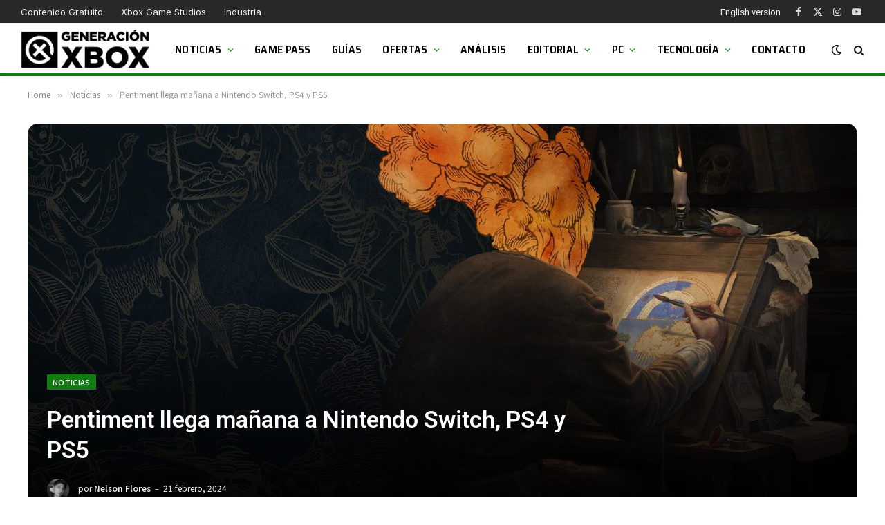

--- FILE ---
content_type: text/html; charset=UTF-8
request_url: https://generacionxbox.com/pentiment-llega-manana-a-nintendo-switch-ps4-y-ps5/
body_size: 23698
content:
<!DOCTYPE html>
<html lang="es" class="s-light site-s-light">
<head>
<script>
//<![CDATA[
window.dataLayer = window.dataLayer || [];
function gtag(){dataLayer.push(arguments);}
gtag('consent', 'default', {
'ad_storage': 'denied',
'analytics_storage': 'denied',
'functionality_storage': 'denied',
'personalization_storage': 'denied',
'security_storage': 'denied',
'ad_user_data': 'denied',
'ad_personalization': 'denied',
'wait_for_update': 1500
});
gtag('set', 'ads_data_redaction', false);
gtag('set', 'url_passthrough', false);
(function(){
const s={adStorage:{storageName:"ad_storage",serialNumber:0},analyticsStorage:{storageName:"analytics_storage",serialNumber:1},functionalityStorage:{storageName:"functionality_storage",serialNumber:2},personalizationStorage:{storageName:"personalization_storage",serialNumber:3},securityStorage:{storageName:"security_storage",serialNumber:4},adUserData:{storageName:"ad_user_data",serialNumber:5},adPersonalization:{storageName:"ad_personalization",serialNumber:6}};let c=localStorage.getItem("__lxG__consent__v2");if(c){c=JSON.parse(c);if(c&&c.cls_val)c=c.cls_val;if(c)c=c.split("|");if(c&&c.length&&typeof c[14]!==undefined){c=c[14].split("").map(e=>e-0);if(c.length){let t={};Object.values(s).sort((e,t)=>e.serialNumber-t.serialNumber).forEach(e=>{t[e.storageName]=c[e.serialNumber]?"granted":"denied"});gtag("consent","update",t)}}}
if(Math.random() < 0.05) {if (window.dataLayer && (window.dataLayer.some(e => e[0] === 'js' && e[1] instanceof Date) || window.dataLayer.some(e => e['event'] === 'gtm.js' && e['gtm.start'] == true ))) {document.head.appendChild(document.createElement('img')).src = "//clickiocdn.com/utr/gtag/?sid=206120";}}
})();
//]]>
</script>
<script async type="text/javascript" src="//clickiocmp.com/t/consent_206120.js"></script>
<script async type="text/javascript" src="//s.clickiocdn.com/t/206120/360_light.js"></script>
<script data-cfasync="false" async src="//pagead2.googlesyndication.com/pagead/js/adsbygoogle.js"></script>
<script>(adsbygoogle = window.adsbygoogle || []).push({google_ad_client: "ca-pub-1510858278155222", enable_page_level_ads: true});</script>
<!-- Muestra grande para Discover -->
<meta name="robots" content="max-image-preview:large">
<script async src="https://www.googletagmanager.com/gtag/js?id=G-K19Y0VKBBH"></script>
<script>
window.dataLayer = window.dataLayer || [];
function gtag(){dataLayer.push(arguments);}
gtag('js', new Date());
gtag('config', 'G-K19Y0VKBBH');
</script>
<meta charset="UTF-8" />
<meta name="viewport" content="width=device-width, initial-scale=1" />
<title>Pentiment llega mañana a Nintendo Switch, PS4 y PS5 &#8211; Generacion Xbox</title><link rel="preload" as="font" href="https://generacionxbox.com/wp-content/themes/smart-mag/css/icons/fonts/ts-icons.woff2?v3.2" type="font/woff2" crossorigin="anonymous" />
<meta name='robots' content='max-image-preview:large' />
<link rel='dns-prefetch' href='//fonts.googleapis.com' />
<link rel="alternate" type="application/rss+xml" title="Generacion Xbox &raquo; Feed" href="https://generacionxbox.com/feed/" />
<link rel="alternate" type="application/rss+xml" title="Generacion Xbox &raquo; Feed de los comentarios" href="https://generacionxbox.com/comments/feed/" />
<link rel="alternate" type="application/rss+xml" title="Generacion Xbox &raquo; Comentario Pentiment llega mañana a Nintendo Switch, PS4 y PS5 del feed" href="https://generacionxbox.com/pentiment-llega-manana-a-nintendo-switch-ps4-y-ps5/feed/" />
<link rel="alternate" title="oEmbed (JSON)" type="application/json+oembed" href="https://generacionxbox.com/wp-json/oembed/1.0/embed?url=https%3A%2F%2Fgeneracionxbox.com%2Fpentiment-llega-manana-a-nintendo-switch-ps4-y-ps5%2F" />
<link rel="alternate" title="oEmbed (XML)" type="text/xml+oembed" href="https://generacionxbox.com/wp-json/oembed/1.0/embed?url=https%3A%2F%2Fgeneracionxbox.com%2Fpentiment-llega-manana-a-nintendo-switch-ps4-y-ps5%2F&#038;format=xml" />
<meta property="og:title" content="Pentiment llega mañana a Nintendo Switch, PS4 y PS5" />
<meta property="og:type" content="article" />
<meta property="og:url" content="https://generacionxbox.com/pentiment-llega-manana-a-nintendo-switch-ps4-y-ps5/" />
<meta property="og:site_name" content="Generacion Xbox" />
<meta property="og:description" content="Una semana después del podcast de Phil Spencer, se confirma que Pentiment era uno de los títulos." />
<meta property="og:locale" content="es_ES" />
<meta name="article:published_time" content="2024-02-21T20:05:44+01:00" />
<meta name="article:modified_time" content="2024-02-21T20:23:12+01:00" />
<meta name="twitter:card" content="summary_large_image" />
<meta name="twitter:site" content="@GeneracionXbox" />
<meta name="twitter:title" content="Pentiment llega mañana a Nintendo Switch, PS4 y PS5" />
<meta name="twitter:description" content="Una semana después del podcast de Phil Spencer, se confirma que Pentiment era uno de los títulos." />
<meta property="og:image" content="https://generacionxbox.com/wp-content/uploads/2022/11/pentiment-portada-review-generacion-xbox-1024x576.jpg" />
<meta property="og:image:width" content="788" />
<meta property="og:image:height" content="443" />
<meta name="twitter:image" content="https://generacionxbox.com/wp-content/uploads/2022/11/pentiment-portada-review-generacion-xbox-1024x576.jpg" />
<style id='wp-img-auto-sizes-contain-inline-css' type='text/css'>
img:is([sizes=auto i],[sizes^="auto," i]){contain-intrinsic-size:3000px 1500px}
/*# sourceURL=wp-img-auto-sizes-contain-inline-css */
</style>
<style id='wp-emoji-styles-inline-css' type='text/css'>
img.wp-smiley, img.emoji {
display: inline !important;
border: none !important;
box-shadow: none !important;
height: 1em !important;
width: 1em !important;
margin: 0 0.07em !important;
vertical-align: -0.1em !important;
background: none !important;
padding: 0 !important;
}
/*# sourceURL=wp-emoji-styles-inline-css */
</style>
<!-- <link rel='stylesheet' id='wp-block-library-css' href='https://generacionxbox.com/wp-includes/css/dist/block-library/style.min.css?ver=6.9' type='text/css' media='all' /> -->
<link rel="stylesheet" type="text/css" href="//generacionxbox.com/wp-content/cache/wpfc-minified/loe9sg8r/ftc31.css" media="all"/>
<style id='global-styles-inline-css' type='text/css'>
:root{--wp--preset--aspect-ratio--square: 1;--wp--preset--aspect-ratio--4-3: 4/3;--wp--preset--aspect-ratio--3-4: 3/4;--wp--preset--aspect-ratio--3-2: 3/2;--wp--preset--aspect-ratio--2-3: 2/3;--wp--preset--aspect-ratio--16-9: 16/9;--wp--preset--aspect-ratio--9-16: 9/16;--wp--preset--color--black: #000000;--wp--preset--color--cyan-bluish-gray: #abb8c3;--wp--preset--color--white: #ffffff;--wp--preset--color--pale-pink: #f78da7;--wp--preset--color--vivid-red: #cf2e2e;--wp--preset--color--luminous-vivid-orange: #ff6900;--wp--preset--color--luminous-vivid-amber: #fcb900;--wp--preset--color--light-green-cyan: #7bdcb5;--wp--preset--color--vivid-green-cyan: #00d084;--wp--preset--color--pale-cyan-blue: #8ed1fc;--wp--preset--color--vivid-cyan-blue: #0693e3;--wp--preset--color--vivid-purple: #9b51e0;--wp--preset--gradient--vivid-cyan-blue-to-vivid-purple: linear-gradient(135deg,rgb(6,147,227) 0%,rgb(155,81,224) 100%);--wp--preset--gradient--light-green-cyan-to-vivid-green-cyan: linear-gradient(135deg,rgb(122,220,180) 0%,rgb(0,208,130) 100%);--wp--preset--gradient--luminous-vivid-amber-to-luminous-vivid-orange: linear-gradient(135deg,rgb(252,185,0) 0%,rgb(255,105,0) 100%);--wp--preset--gradient--luminous-vivid-orange-to-vivid-red: linear-gradient(135deg,rgb(255,105,0) 0%,rgb(207,46,46) 100%);--wp--preset--gradient--very-light-gray-to-cyan-bluish-gray: linear-gradient(135deg,rgb(238,238,238) 0%,rgb(169,184,195) 100%);--wp--preset--gradient--cool-to-warm-spectrum: linear-gradient(135deg,rgb(74,234,220) 0%,rgb(151,120,209) 20%,rgb(207,42,186) 40%,rgb(238,44,130) 60%,rgb(251,105,98) 80%,rgb(254,248,76) 100%);--wp--preset--gradient--blush-light-purple: linear-gradient(135deg,rgb(255,206,236) 0%,rgb(152,150,240) 100%);--wp--preset--gradient--blush-bordeaux: linear-gradient(135deg,rgb(254,205,165) 0%,rgb(254,45,45) 50%,rgb(107,0,62) 100%);--wp--preset--gradient--luminous-dusk: linear-gradient(135deg,rgb(255,203,112) 0%,rgb(199,81,192) 50%,rgb(65,88,208) 100%);--wp--preset--gradient--pale-ocean: linear-gradient(135deg,rgb(255,245,203) 0%,rgb(182,227,212) 50%,rgb(51,167,181) 100%);--wp--preset--gradient--electric-grass: linear-gradient(135deg,rgb(202,248,128) 0%,rgb(113,206,126) 100%);--wp--preset--gradient--midnight: linear-gradient(135deg,rgb(2,3,129) 0%,rgb(40,116,252) 100%);--wp--preset--font-size--small: 13px;--wp--preset--font-size--medium: 20px;--wp--preset--font-size--large: 36px;--wp--preset--font-size--x-large: 42px;--wp--preset--spacing--20: 0.44rem;--wp--preset--spacing--30: 0.67rem;--wp--preset--spacing--40: 1rem;--wp--preset--spacing--50: 1.5rem;--wp--preset--spacing--60: 2.25rem;--wp--preset--spacing--70: 3.38rem;--wp--preset--spacing--80: 5.06rem;--wp--preset--shadow--natural: 6px 6px 9px rgba(0, 0, 0, 0.2);--wp--preset--shadow--deep: 12px 12px 50px rgba(0, 0, 0, 0.4);--wp--preset--shadow--sharp: 6px 6px 0px rgba(0, 0, 0, 0.2);--wp--preset--shadow--outlined: 6px 6px 0px -3px rgb(255, 255, 255), 6px 6px rgb(0, 0, 0);--wp--preset--shadow--crisp: 6px 6px 0px rgb(0, 0, 0);}:where(.is-layout-flex){gap: 0.5em;}:where(.is-layout-grid){gap: 0.5em;}body .is-layout-flex{display: flex;}.is-layout-flex{flex-wrap: wrap;align-items: center;}.is-layout-flex > :is(*, div){margin: 0;}body .is-layout-grid{display: grid;}.is-layout-grid > :is(*, div){margin: 0;}:where(.wp-block-columns.is-layout-flex){gap: 2em;}:where(.wp-block-columns.is-layout-grid){gap: 2em;}:where(.wp-block-post-template.is-layout-flex){gap: 1.25em;}:where(.wp-block-post-template.is-layout-grid){gap: 1.25em;}.has-black-color{color: var(--wp--preset--color--black) !important;}.has-cyan-bluish-gray-color{color: var(--wp--preset--color--cyan-bluish-gray) !important;}.has-white-color{color: var(--wp--preset--color--white) !important;}.has-pale-pink-color{color: var(--wp--preset--color--pale-pink) !important;}.has-vivid-red-color{color: var(--wp--preset--color--vivid-red) !important;}.has-luminous-vivid-orange-color{color: var(--wp--preset--color--luminous-vivid-orange) !important;}.has-luminous-vivid-amber-color{color: var(--wp--preset--color--luminous-vivid-amber) !important;}.has-light-green-cyan-color{color: var(--wp--preset--color--light-green-cyan) !important;}.has-vivid-green-cyan-color{color: var(--wp--preset--color--vivid-green-cyan) !important;}.has-pale-cyan-blue-color{color: var(--wp--preset--color--pale-cyan-blue) !important;}.has-vivid-cyan-blue-color{color: var(--wp--preset--color--vivid-cyan-blue) !important;}.has-vivid-purple-color{color: var(--wp--preset--color--vivid-purple) !important;}.has-black-background-color{background-color: var(--wp--preset--color--black) !important;}.has-cyan-bluish-gray-background-color{background-color: var(--wp--preset--color--cyan-bluish-gray) !important;}.has-white-background-color{background-color: var(--wp--preset--color--white) !important;}.has-pale-pink-background-color{background-color: var(--wp--preset--color--pale-pink) !important;}.has-vivid-red-background-color{background-color: var(--wp--preset--color--vivid-red) !important;}.has-luminous-vivid-orange-background-color{background-color: var(--wp--preset--color--luminous-vivid-orange) !important;}.has-luminous-vivid-amber-background-color{background-color: var(--wp--preset--color--luminous-vivid-amber) !important;}.has-light-green-cyan-background-color{background-color: var(--wp--preset--color--light-green-cyan) !important;}.has-vivid-green-cyan-background-color{background-color: var(--wp--preset--color--vivid-green-cyan) !important;}.has-pale-cyan-blue-background-color{background-color: var(--wp--preset--color--pale-cyan-blue) !important;}.has-vivid-cyan-blue-background-color{background-color: var(--wp--preset--color--vivid-cyan-blue) !important;}.has-vivid-purple-background-color{background-color: var(--wp--preset--color--vivid-purple) !important;}.has-black-border-color{border-color: var(--wp--preset--color--black) !important;}.has-cyan-bluish-gray-border-color{border-color: var(--wp--preset--color--cyan-bluish-gray) !important;}.has-white-border-color{border-color: var(--wp--preset--color--white) !important;}.has-pale-pink-border-color{border-color: var(--wp--preset--color--pale-pink) !important;}.has-vivid-red-border-color{border-color: var(--wp--preset--color--vivid-red) !important;}.has-luminous-vivid-orange-border-color{border-color: var(--wp--preset--color--luminous-vivid-orange) !important;}.has-luminous-vivid-amber-border-color{border-color: var(--wp--preset--color--luminous-vivid-amber) !important;}.has-light-green-cyan-border-color{border-color: var(--wp--preset--color--light-green-cyan) !important;}.has-vivid-green-cyan-border-color{border-color: var(--wp--preset--color--vivid-green-cyan) !important;}.has-pale-cyan-blue-border-color{border-color: var(--wp--preset--color--pale-cyan-blue) !important;}.has-vivid-cyan-blue-border-color{border-color: var(--wp--preset--color--vivid-cyan-blue) !important;}.has-vivid-purple-border-color{border-color: var(--wp--preset--color--vivid-purple) !important;}.has-vivid-cyan-blue-to-vivid-purple-gradient-background{background: var(--wp--preset--gradient--vivid-cyan-blue-to-vivid-purple) !important;}.has-light-green-cyan-to-vivid-green-cyan-gradient-background{background: var(--wp--preset--gradient--light-green-cyan-to-vivid-green-cyan) !important;}.has-luminous-vivid-amber-to-luminous-vivid-orange-gradient-background{background: var(--wp--preset--gradient--luminous-vivid-amber-to-luminous-vivid-orange) !important;}.has-luminous-vivid-orange-to-vivid-red-gradient-background{background: var(--wp--preset--gradient--luminous-vivid-orange-to-vivid-red) !important;}.has-very-light-gray-to-cyan-bluish-gray-gradient-background{background: var(--wp--preset--gradient--very-light-gray-to-cyan-bluish-gray) !important;}.has-cool-to-warm-spectrum-gradient-background{background: var(--wp--preset--gradient--cool-to-warm-spectrum) !important;}.has-blush-light-purple-gradient-background{background: var(--wp--preset--gradient--blush-light-purple) !important;}.has-blush-bordeaux-gradient-background{background: var(--wp--preset--gradient--blush-bordeaux) !important;}.has-luminous-dusk-gradient-background{background: var(--wp--preset--gradient--luminous-dusk) !important;}.has-pale-ocean-gradient-background{background: var(--wp--preset--gradient--pale-ocean) !important;}.has-electric-grass-gradient-background{background: var(--wp--preset--gradient--electric-grass) !important;}.has-midnight-gradient-background{background: var(--wp--preset--gradient--midnight) !important;}.has-small-font-size{font-size: var(--wp--preset--font-size--small) !important;}.has-medium-font-size{font-size: var(--wp--preset--font-size--medium) !important;}.has-large-font-size{font-size: var(--wp--preset--font-size--large) !important;}.has-x-large-font-size{font-size: var(--wp--preset--font-size--x-large) !important;}
/*# sourceURL=global-styles-inline-css */
</style>
<style id='classic-theme-styles-inline-css' type='text/css'>
/*! This file is auto-generated */
.wp-block-button__link{color:#fff;background-color:#32373c;border-radius:9999px;box-shadow:none;text-decoration:none;padding:calc(.667em + 2px) calc(1.333em + 2px);font-size:1.125em}.wp-block-file__button{background:#32373c;color:#fff;text-decoration:none}
/*# sourceURL=/wp-includes/css/classic-themes.min.css */
</style>
<!-- <link rel='stylesheet' id='absolute-reviews-css' href='https://generacionxbox.com/wp-content/plugins/absolute-reviews/public/css/absolute-reviews-public.css?ver=1.1.6' type='text/css' media='all' /> -->
<link rel="stylesheet" type="text/css" href="//generacionxbox.com/wp-content/cache/wpfc-minified/mkqtd4g0/ftc31.css" media="all"/>
<style id='dcl-front-style-dummy-inline-css' type='text/css'>
#disqus_thread{width: 90%;margin: 0 auto;}
/*# sourceURL=dcl-front-style-dummy-inline-css */
</style>
<!-- <link rel='stylesheet' id='piopialob_style-css' href='https://generacionxbox.com/wp-content/plugins/vcgs-toolbox/css/piopialob.css?ver=1.9.6.2' type='text/css' media='all' /> -->
<!-- <link rel='stylesheet' id='smartmag-core-css' href='https://generacionxbox.com/wp-content/themes/smart-mag/style.css?ver=10.3.0' type='text/css' media='all' /> -->
<link rel="stylesheet" type="text/css" href="//generacionxbox.com/wp-content/cache/wpfc-minified/ququ4owy/ftc31.css" media="all"/>
<style id='smartmag-core-inline-css' type='text/css'>
:root { --c-main: #107c0f;
--c-main-rgb: 16,124,15;
--text-font: "Roboto", system-ui, -apple-system, "Segoe UI", Arial, sans-serif;
--body-font: "Roboto", system-ui, -apple-system, "Segoe UI", Arial, sans-serif;
--ui-font: "Noto Sans SC", system-ui, -apple-system, "Segoe UI", Arial, sans-serif;
--title-font: "Noto Sans SC", system-ui, -apple-system, "Segoe UI", Arial, sans-serif;
--h-font: "Noto Sans SC", system-ui, -apple-system, "Segoe UI", Arial, sans-serif;
--tertiary-font: "Noto Sans SC", system-ui, -apple-system, "Segoe UI", Arial, sans-serif;
--title-font: var(--body-font);
--h-font: var(--body-font);
--title-size-xs: 16px;
--title-size-s: 18px;
--title-size-n: 19px;
--title-size-m: 21px;
--title-fw-bold: 600;
--title-fw-semi: 500;
--excerpt-size: 14px; }
.smart-head-main { --c-shadow: rgba(0,0,0,0.05); }
.smart-head-main .smart-head-top { --head-h: 34px; }
.smart-head-main .smart-head-mid { --head-h: 76px; }
.smart-head-main .smart-head-bot { border-top-width: 0px; }
.navigation { font-family: "Saira Semi Condensed", system-ui, -apple-system, "Segoe UI", Arial, sans-serif; }
.navigation-main .menu > li > a { font-size: 16px; font-weight: 600; text-transform: uppercase; letter-spacing: .02em; }
.navigation-main .menu > li li a { font-size: 14px; }
.navigation-main { --nav-items-space: 15px; }
.s-light .navigation-main { --c-nav: #000000; }
.s-light .navigation { --c-nav-blip: var(--c-main); }
.smart-head-mobile .smart-head-sticky { max-height: 100px; --head-h: 100px; }
.mobile-menu { font-family: "Saira Semi Condensed", system-ui, -apple-system, "Segoe UI", Arial, sans-serif; font-weight: 600; }
.navigation-small { font-family: "Inter", system-ui, -apple-system, "Segoe UI", Arial, sans-serif; margin-left: calc(-1 * var(--nav-items-space)); }
.smart-head-main .spc-social { --c-spc-social-hov: #f2f2f2; --spc-social-space: 5px; }
.smart-head-main .logo-is-image { padding-right: 5px; }
.post-meta .post-cat > a { font-family: "Saira Semi Condensed", system-ui, -apple-system, "Segoe UI", Arial, sans-serif; }
.post-meta .text-in, .post-meta .post-cat > a { font-size: 14px; }
.post-meta .post-cat > a { font-weight: 600; }
.post-meta { --p-meta-sep: "\2013"; --p-meta-sep-pad: 6px; }
.block-head-b .heading { font-size: 24px; font-weight: 600; letter-spacing: 0.04em; }
.block-head-e2 .heading { font-weight: 600; color: var(--c-main); }
.list-post { --list-p-media-width: 29.94923858%; --list-p-media-max-width: 85%; }
.single-featured .featured, .the-post-header .featured { border-radius: 15px; --media-radius: 15px; overflow: hidden; }
.entry-content { font-size: 20px; }
.a-wrap-2:not(._) { margin-top: 0px; }
.a-wrap-8:not(._) { padding-bottom: -2px; }
@media (min-width: 941px) and (max-width: 1200px) { .navigation-main .menu > li > a { font-size: calc(10px + (16px - 10px) * .7); } }
/*# sourceURL=smartmag-core-inline-css */
</style>
<!-- <link rel='stylesheet' id='smartmag-magnific-popup-css' href='https://generacionxbox.com/wp-content/themes/smart-mag/css/lightbox.css?ver=10.3.0' type='text/css' media='all' /> -->
<!-- <link rel='stylesheet' id='font-awesome4-css' href='https://generacionxbox.com/wp-content/themes/smart-mag/css/fontawesome/css/font-awesome.min.css?ver=10.3.0' type='text/css' media='all' /> -->
<!-- <link rel='stylesheet' id='smartmag-icons-css' href='https://generacionxbox.com/wp-content/themes/smart-mag/css/icons/icons.css?ver=10.3.0' type='text/css' media='all' /> -->
<!-- <link rel='stylesheet' id='smart-mag-child-css' href='https://generacionxbox.com/wp-content/themes/smart-mag-child/style.css?ver=1.0' type='text/css' media='all' /> -->
<link rel="stylesheet" type="text/css" href="//generacionxbox.com/wp-content/cache/wpfc-minified/kcuzinlh/ftc31.css" media="all"/>
<link rel='stylesheet' id='smartmag-gfonts-custom-css' href='https://fonts.googleapis.com/css?family=Roboto%3A400%2C500%2C600%2C700%7CNoto+Sans+SC%3A400%2C500%2C600%2C700%7CSaira+Semi+Condensed%3A400%2C500%2C600%2C700%7CInter%3A400%2C500%2C600%2C700&#038;display=swap' type='text/css' media='all' />
<script type="text/javascript" id="smartmag-lazy-inline-js-after">
/* <![CDATA[ */
/**
* @copyright ThemeSphere
* @preserve
*/
var BunyadLazy={};BunyadLazy.load=function(){function a(e,n){var t={};e.dataset.bgset&&e.dataset.sizes?(t.sizes=e.dataset.sizes,t.srcset=e.dataset.bgset):t.src=e.dataset.bgsrc,function(t){var a=t.dataset.ratio;if(0<a){const e=t.parentElement;if(e.classList.contains("media-ratio")){const n=e.style;n.getPropertyValue("--a-ratio")||(n.paddingBottom=100/a+"%")}}}(e);var a,o=document.createElement("img");for(a in o.onload=function(){var t="url('"+(o.currentSrc||o.src)+"')",a=e.style;a.backgroundImage!==t&&requestAnimationFrame(()=>{a.backgroundImage=t,n&&n()}),o.onload=null,o.onerror=null,o=null},o.onerror=o.onload,t)o.setAttribute(a,t[a]);o&&o.complete&&0<o.naturalWidth&&o.onload&&o.onload()}function e(t){t.dataset.loaded||a(t,()=>{document.dispatchEvent(new Event("lazyloaded")),t.dataset.loaded=1})}function n(t){"complete"===document.readyState?t():window.addEventListener("load",t)}return{initEarly:function(){var t,a=()=>{document.querySelectorAll(".img.bg-cover:not(.lazyload)").forEach(e)};"complete"!==document.readyState?(t=setInterval(a,150),n(()=>{a(),clearInterval(t)})):a()},callOnLoad:n,initBgImages:function(t){t&&n(()=>{document.querySelectorAll(".img.bg-cover").forEach(e)})},bgLoad:a}}(),BunyadLazy.load.initEarly();
//# sourceURL=smartmag-lazy-inline-js-after
/* ]]> */
</script>
<script src='//generacionxbox.com/wp-content/cache/wpfc-minified/kzp9lfk0/ftc31.js' type="text/javascript"></script>
<!-- <script type="text/javascript" src="https://generacionxbox.com/wp-includes/js/jquery/jquery.min.js?ver=3.7.1" id="jquery-core-js"></script> -->
<!-- <script type="text/javascript" src="https://generacionxbox.com/wp-includes/js/jquery/jquery-migrate.min.js?ver=3.4.1" id="jquery-migrate-js"></script> -->
<!-- <script type="text/javascript" src="https://generacionxbox.com/wp-content/plugins/sphere-post-views/assets/js/post-views.js?ver=1.0.1" id="sphere-post-views-js"></script> -->
<script type="text/javascript" id="sphere-post-views-js-after">
/* <![CDATA[ */
var Sphere_PostViews = {"ajaxUrl":"https:\/\/generacionxbox.com\/wp-admin\/admin-ajax.php?sphere_post_views=1","sampling":1,"samplingRate":20,"repeatCountDelay":0.5,"postID":412156,"token":"dfce495acb"}
//# sourceURL=sphere-post-views-js-after
/* ]]> */
</script>
<link rel="https://api.w.org/" href="https://generacionxbox.com/wp-json/" /><link rel="alternate" title="JSON" type="application/json" href="https://generacionxbox.com/wp-json/wp/v2/posts/412156" /><link rel="EditURI" type="application/rsd+xml" title="RSD" href="https://generacionxbox.com/xmlrpc.php?rsd" />
<meta name="generator" content="WordPress 6.9" />
<link rel="canonical" href="https://generacionxbox.com/pentiment-llega-manana-a-nintendo-switch-ps4-y-ps5/" />
<link rel='shortlink' href='https://generacionxbox.com/?p=412156' />
<link rel="preload" href="https://generacionxbox.com/wp-content/plugins/absolute-reviews/fonts/absolute-reviews-icons.woff" as="font" type="font/woff" crossorigin>
<style>
/* Aseguramos que el contenedor no se desborde */
.youtube-custom-container {
max-width: 100%;
}
/* Ajustamos los iframes para que no se desborden del contenedor */
.youtube-custom-container iframe {
max-width: 100%;
display: block !important;
}
/* Compatibilidad con los bloques de embebido de Gutenberg */
.youtube-custom-container .wp-block-embed__wrapper {
position: relative;
}
/* Aseguramos que los embeds responsivos funcionen correctamente */
.wp-has-aspect-ratio .wp-block-embed__wrapper {
position: relative;
}
/* Los embeds responsivos no deberían verse afectados */
.wp-embed-responsive .wp-block-embed.wp-embed-aspect-16-9 .wp-block-embed__wrapper::before {
content: "";
display: block;
}
</style><link rel="alternate" href="https://en.generacionxbox.com/?p=412156" hreflang="en-US" />
<link rel="alternate" href="https://generacionxbox.com/pentiment-llega-manana-a-nintendo-switch-ps4-y-ps5/" hreflang="es-ES" />
<script>
var BunyadSchemeKey = 'bunyad-scheme';
(() => {
const d = document.documentElement;
const c = d.classList;
var scheme = localStorage.getItem(BunyadSchemeKey);
if (scheme) {
d.dataset.origClass = c;
scheme === 'dark' ? c.remove('s-light', 'site-s-light') : c.remove('s-dark', 'site-s-dark');
c.add('site-s-' + scheme, 's-' + scheme);
}
})();
</script>
<meta name="onesignal" content="wordpress-plugin"/>
<script>
window.OneSignalDeferred = window.OneSignalDeferred || [];
OneSignalDeferred.push(function(OneSignal) {
var oneSignal_options = {};
window._oneSignalInitOptions = oneSignal_options;
oneSignal_options['serviceWorkerParam'] = { scope: '/wp-content/plugins/onesignal-free-web-push-notifications/sdk_files/push/onesignal/' };
oneSignal_options['serviceWorkerPath'] = 'OneSignalSDKWorker.js';
OneSignal.Notifications.setDefaultUrl("https://generacionxbox.com");
oneSignal_options['wordpress'] = true;
oneSignal_options['appId'] = 'bf089440-2983-4155-8e8d-4ff8acc04f66';
oneSignal_options['allowLocalhostAsSecureOrigin'] = true;
oneSignal_options['welcomeNotification'] = { };
oneSignal_options['welcomeNotification']['title'] = "";
oneSignal_options['welcomeNotification']['message'] = "";
oneSignal_options['path'] = "https://generacionxbox.com/wp-content/plugins/onesignal-free-web-push-notifications/sdk_files/";
oneSignal_options['safari_web_id'] = "web.onesignal.auto.4eb8ce3a-dc5a-4285-aae8-d5934d20e23e";
oneSignal_options['persistNotification'] = true;
oneSignal_options['promptOptions'] = { };
oneSignal_options['promptOptions']['actionMessage'] = "¿Quieres que te mantengamos al día con las últimas novedades de Xbox y PC?";
oneSignal_options['promptOptions']['acceptButtonText'] = "¡Claro!";
oneSignal_options['promptOptions']['cancelButtonText'] = "No, gracias";
oneSignal_options['promptOptions']['siteName'] = "https://generacionxbox.com";
OneSignal.init(window._oneSignalInitOptions);
OneSignal.Slidedown.promptPush()      });
function documentInitOneSignal() {
var oneSignal_elements = document.getElementsByClassName("OneSignal-prompt");
var oneSignalLinkClickHandler = function(event) { OneSignal.Notifications.requestPermission(); event.preventDefault(); };        for(var i = 0; i < oneSignal_elements.length; i++)
oneSignal_elements[i].addEventListener('click', oneSignalLinkClickHandler, false);
}
if (document.readyState === 'complete') {
documentInitOneSignal();
}
else {
window.addEventListener("load", function(event){
documentInitOneSignal();
});
}
</script>
<style>
.e-con.e-parent:nth-of-type(n+4):not(.e-lazyloaded):not(.e-no-lazyload),
.e-con.e-parent:nth-of-type(n+4):not(.e-lazyloaded):not(.e-no-lazyload) * {
background-image: none !important;
}
@media screen and (max-height: 1024px) {
.e-con.e-parent:nth-of-type(n+3):not(.e-lazyloaded):not(.e-no-lazyload),
.e-con.e-parent:nth-of-type(n+3):not(.e-lazyloaded):not(.e-no-lazyload) * {
background-image: none !important;
}
}
@media screen and (max-height: 640px) {
.e-con.e-parent:nth-of-type(n+2):not(.e-lazyloaded):not(.e-no-lazyload),
.e-con.e-parent:nth-of-type(n+2):not(.e-lazyloaded):not(.e-no-lazyload) * {
background-image: none !important;
}
}
</style>
<link rel="icon" href="https://generacionxbox.com/wp-content/uploads/2020/05/cropped-favicon-gx-2-32x32.png" sizes="32x32" />
<link rel="icon" href="https://generacionxbox.com/wp-content/uploads/2020/05/cropped-favicon-gx-2-192x192.png" sizes="192x192" />
<link rel="apple-touch-icon" href="https://generacionxbox.com/wp-content/uploads/2020/05/cropped-favicon-gx-2-180x180.png" />
<meta name="msapplication-TileImage" content="https://generacionxbox.com/wp-content/uploads/2020/05/cropped-favicon-gx-2-270x270.png" />
<style type="text/css" id="wp-custom-css">
/* Ocultar badge recaptcha*/
.grecaptcha-badge {
visibility: hidden;
}
/* Oculta la nota en el widget de reviews */
.abr-reviews-posts .abr-review-meta .abr-review-number {
display: none;
}
.abr-posts-template-reviews-1 .abr-post-thumbnail img, .abr-posts-template-reviews-2 .abr-post-thumbnail img {
width: var(--abr-posts-thumbnail-width);
height: 80px;
border-radius: 5%;
border: 3px solid #107c0f;
}
/* Cambia el tono del menú superior */
.smart-head-top.s-dark, .s-dark .smart-head-top {
--c-bg: #282828;
}
/* Añade borde verde al header */
.smart-head-mid.s-dark, .s-dark .smart-head-mid {
--c-bg: var(--c-contrast-0);
border-bottom: #107c0f solid 5px;
}
.smart-head-main .smart-head-mid {
--head-h: 76px;
border-bottom: #107c0f solid 4px;
}
/* Pone pequeño el logo del footer */
.bold-footer-lower .footer-logo {
max-width: 230px;
}
/* Modifica el aspecto de las cajas de autor en mobile */
@media only screen and (max-width: 600px) {
.author-info .description {
display: inline;
}
}
.author-info .social-icons {
display: contents;
float: right;
text-align: right;
margin-top: 13px;
}
/* Añade bordes al avatar y cambia el color del nombre */
.author-info .avatar {
border: solid 4px #107c0f;
}
.author-info [rel="author"] {
color: #107c0f;
padding-right: 50px;
}
/* Corrige la página de login y Mi Cuenta */
.lwa-bones .pixelbones form {
background: none;
}
.lwa-bones .pixelbones {
background-color: hsl(0deg 90.02% 37.13% / 0%)!important;
}
.linked {    color: #333333 !important;
text-decoration: none !important;
font-weight: 100 !important;
}
.lwa-bones .lwa.lwa-login .grid-container.submit {
margin-top: 35px !important;
}
/* Corrige las  reviews */
.abr-review-details ul:not(:first-child) {
font-size: 18px;
}
.abr-post-review .abr-review-text {
font-size: 18px;
font-weight: var(--abr-review-text-font-weight);
}
.abr-post-review .abr-review-name {
font-size: 18px;
}
.abr-review-percentage .abr-review-text .total:after {
display:none;
}
/* Añade bordes al avatar y cambia el color del nombre */
.author-info .avatar {
border: solid 4px #107c0f;
}
.author-info [rel="author"] {
color: #107c0f;
padding-right: 50px;
}
/* Corrige la página de login y Mi Cuenta */
.lwa-bones .pixelbones form {
background: none;
}
.lwa-bones .pixelbones {
background-color: hsl(0deg 90.02% 37.13% / 0%)!important;
}
.lwa-bones .lwa.lwa-login .grid-container.submit {
margin-top: 35px !important;
}
/* Genera un grid layour para el slider de arriba */
.grid-overlay:before, .grid-overlay .content-wrap {
background: linear-gradient(to bottom, #0000005e, #00000059, #000000);
z-index: 1;
}
}
/* Actulizar clase */
.bbp-template-notice {
border: solid 1px #040404;
padding: 10px;
background: #f5f4f4;
}
/* Alinear el cierre a la izquierda */
#wpgtr_stickyads_textcss_close {
width: 40px;
height: 40px;
display: flex;
align-items: center;
justify-content: center;
border-radius: 12px 0 0;
position: absolute;
right: 90%;
top: -10px;
}
/* Mejora el color de las citas */
.post-content>blockquote:not([class]) {
border-left: 3px solid #107c0f;
color: #107c0f;
font-weight: bold;
font-style: italic;
font-family: 'Arial';
background: #107c0f1c;
}
/* Clase para los ads fijos */
.stickyads {
position:fixed;
bottom:0;
width:100%;
background:#ffffff00;
z-index: 99999;
}
@media only screen and (min-width: 600px) {
.stickyads {
display: none;
}
}
/* Oculta el sideebar en mobile */
@media only screen and (max-width: 767px) {
.main-sidebar .widget {
display: none;
}
}
/* Cambia los encabezados H2*/
.post-content h2  {
color: #ffffff;
background: #137e12;
padding-left: 13px;
padding-right: 13px;
font-style: italic;
margin-right: 13%;
}
@media (max-width: 767px) {
.post-content h2 {
color: #ffffff;
background: #137e12;
padding-left: 10px;
padding-right: 10px;
font-style: italic;
margin-right: 0%;
}
}
/* Modifica las actualizaciones de entradas */
.bbp-template-notice {
border: 1px solid #137e12;
padding: 10px;
font-style: italic;
}
/* Da formato a los enlaces dentro de un post */
.post-content a {
color: #137e12;
text-decoration: underline 5px #137e123d;
transition: all .25s ease-in-out;
font-weight: bold;
}
/* CSS para el feed */
.rss-feed {
display: flex;
flex-wrap: wrap;
gap: 20px;
}
.rss-item {
flex: 1 1 300px;
border: 1px solid #ddd;
padding: 15px;
border-radius: 5px;
}
.rss-thumbnail {
max-width: 100%;
height: auto;
margin-bottom: 10px;
}
/* ESTILOS PARA LA CAJA DE SUSCRIBIRSE AL CANAL */
/* Contenedor principal */
.youtube-custom-container {
max-width: 100%;
position: relative;
padding: 15px;
border-radius: 5px;
box-shadow: 0 2px 5px rgba(0, 0, 0, 0.1);
margin-bottom: 20px;
background-color: #f0f0f0;
}
/* Contenedor para mantener la proporción del iframe */
.youtube-video-wrapper {
position: relative;
width: 100%;
padding-bottom: 56.25%; /* Relación de aspecto 16:9 */
height: 0;
overflow: hidden;
}
/* Estilo del iframe para que sea responsivo */
.youtube-video-wrapper iframe {
position: absolute;
top: 0;
left: 0;
width: 100%;
height: 100%;
border: none;
}
/* Botón de suscripción */
.youtube-custom-container a {
display: inline-block;
background-color: #cc0000;
color: white;
padding: 5px 12px;
text-decoration: none;
border-radius: 3px;
font-weight: bold;
font-family: Arial, sans-serif;
font-size: 12px;
}
.youtube-custom-container a:hover {
background-color: #a30000; /* Efecto hover */
}
.suscribe {
color: #fff;
font-size: 12px;
display: contents;
}
/* Estilos por defecto (para PC, asumimos que se muestra primero) */
.banner-mobile {
display: none; /* Ocultar el banner móvil por defecto */
}
.banner-pc {
display: block; /* Mostrar el banner de PC por defecto */
}
/* Media query para dispositivos móviles (ancho máximo de 768px es un estándar común) */
@media (max-width: 768px) {
.banner-mobile {
display: block; /* Mostrar el banner móvil en pantallas pequeñas */
}
.banner-pc {
display: none; /* Ocultar el banner de PC en pantallas pequeñas */
}
}
/* Media query para dispositivos de escritorio (ancho mínimo de 769px) */
@media (min-width: 769px) {
.banner-mobile {
display: none; /* Asegurar que el banner móvil esté oculto en pantallas grandes */
}
.banner-pc {
display: block; /* Asegurar que el banner de PC se muestre en pantallas grandes */
}
}
/* Da formato al disclaimer de patrocinados */
.contenido-patrocinado {margin-bottom: 15px;
font-size: 13px;
background: #f4f7f400;
padding: 10px;
border: #918e8a 1px solid;
border-radius: 8px;
}
/* Nuevos estilos para la versión mobile 03102025*/
@media (max-width: 768px) {
.post-cover .media-ratio {
min-height: 255px;
}
.single-featured .featured, .the-post-header .featured {
margin-left: 10px;
margin-right: 10px;
}
.post-cover .post-meta .post-title {
font-size: 22px;
}
.post-meta .has-author-img, .post-meta .has-sponsor-logo {
line-height: 0.9;
}
.post-cover .overlay {
background: linear-gradient(to bottom, #00000078 0%, var(--grad-color) 100%);
padding-top: 20%;
}
}
/* Da formato a los nuevos sliders 07102025*/
.elementor-20 .elementor-element.elementor-element-e964c10 .l-post {
background-color: #EBEBEB;
border-radius: 10px;
}
.elementor-20 .elementor-element.elementor-element-117049b .l-post {
border-radius: 8px;
}
.media-ratio .wp-post-image, .media-ratio > img {
border-radius: 8px;
}
.has-el-gap .elementor-column {
flex-shrink: 0;
padding-left: 10px;
padding-right: 10px;
}		</style>
<!-- <link rel='stylesheet' id='disqus-latest-comments-css-css' href='https://generacionxbox.com/wp-content/plugins/disqus-latest-comments/css/disqus-latest-comments-css.min.css?ver=2.3.0' type='text/css' media='all' /> -->
<link rel="stylesheet" type="text/css" href="//generacionxbox.com/wp-content/cache/wpfc-minified/33a7nmpf/ftc31.css" media="all"/>
</head>
<body class="wp-singular post-template-default single single-post postid-412156 single-format-standard wp-theme-smart-mag wp-child-theme-smart-mag-child right-sidebar post-layout-cover post-cat-4 has-lb has-lb-sm ts-img-hov-fade layout-normal elementor-default elementor-kit-397867">
<div class="main-wrap">
<div class="off-canvas-backdrop"></div>
<div class="mobile-menu-container off-canvas" id="off-canvas">
<div class="off-canvas-head">
<a href="#" class="close">
<span class="visuallyhidden">Close Menu</span>
<i class="tsi tsi-times"></i>
</a>
<div class="ts-logo">
</div>
</div>
<div class="off-canvas-content">
<ul id="menu-gx-menu" class="mobile-menu"><li id="menu-item-105803" class="menu-item menu-item-type-custom menu-item-object-custom menu-item-has-children menu-item-105803"><a href="https://generacionxbox.com/noticias-xbox/">Noticias</a>
<ul class="sub-menu">
<li id="menu-item-105805" class="menu-item menu-item-type-taxonomy menu-item-object-category current-post-ancestor current-menu-parent current-post-parent menu-item-105805"><a href="https://generacionxbox.com/category/noticias/">General</a></li>
<li id="menu-item-384001" class="menu-item menu-item-type-taxonomy menu-item-object-category menu-item-384001"><a href="https://generacionxbox.com/category/xbox/">Consolas</a></li>
<li id="menu-item-103055" class="menu-item menu-item-type-taxonomy menu-item-object-category menu-item-103055"><a href="https://generacionxbox.com/category/blog/">Multimedia</a></li>
<li id="menu-item-103370" class="menu-item menu-item-type-taxonomy menu-item-object-category menu-item-103370"><a href="https://generacionxbox.com/category/actualizaciones/">Actualizaciones</a></li>
<li id="menu-item-113079" class="menu-item menu-item-type-taxonomy menu-item-object-category menu-item-113079"><a href="https://generacionxbox.com/category/aplicaciones/">Aplicaciones</a></li>
<li id="menu-item-103057" class="menu-item menu-item-type-taxonomy menu-item-object-category menu-item-103057"><a href="https://generacionxbox.com/category/xbox-live/">Xbox Live</a></li>
<li id="menu-item-434022" class="menu-item menu-item-type-taxonomy menu-item-object-category menu-item-434022"><a href="https://generacionxbox.com/category/zona-retro/">Zona Retro</a></li>
</ul>
</li>
<li id="menu-item-339730" class="menu-item menu-item-type-taxonomy menu-item-object-category menu-item-339730"><a href="https://generacionxbox.com/category/xbox-game-pass/">Game Pass</a></li>
<li id="menu-item-414894" class="menu-item menu-item-type-taxonomy menu-item-object-category menu-item-414894"><a href="https://generacionxbox.com/category/guias/">Guías</a></li>
<li id="menu-item-339731" class="menu-item menu-item-type-taxonomy menu-item-object-category menu-item-has-children menu-item-339731"><a href="https://generacionxbox.com/category/ofertas/">Ofertas</a>
<ul class="sub-menu">
<li id="menu-item-443618" class="menu-item menu-item-type-taxonomy menu-item-object-category menu-item-443618"><a href="https://generacionxbox.com/category/ofertas/ofertas-de-xbox/">Ofertas de Xbox</a></li>
<li id="menu-item-443619" class="menu-item menu-item-type-taxonomy menu-item-object-category menu-item-443619"><a href="https://generacionxbox.com/category/ofertas/ofertas-pc/">Ofertas PC</a></li>
</ul>
</li>
<li id="menu-item-328819" class="menu-item menu-item-type-taxonomy menu-item-object-category menu-item-328819"><a href="https://generacionxbox.com/category/analisis/">Análisis</a></li>
<li id="menu-item-414892" class="menu-item menu-item-type-taxonomy menu-item-object-category menu-item-has-children menu-item-414892"><a href="https://generacionxbox.com/category/articulos/">Editorial</a>
<ul class="sub-menu">
<li id="menu-item-414893" class="menu-item menu-item-type-taxonomy menu-item-object-category menu-item-414893"><a href="https://generacionxbox.com/category/avances/">Avances</a></li>
</ul>
</li>
<li id="menu-item-262621" class="menu-item menu-item-type-taxonomy menu-item-object-category menu-item-has-children menu-item-262621"><a href="https://generacionxbox.com/category/juegos-pc/">PC</a>
<ul class="sub-menu">
<li id="menu-item-434021" class="menu-item menu-item-type-taxonomy menu-item-object-category menu-item-434021"><a href="https://generacionxbox.com/category/tecnologia/windows/">Windows</a></li>
<li id="menu-item-441459" class="menu-item menu-item-type-taxonomy menu-item-object-category menu-item-441459"><a href="https://generacionxbox.com/category/juegos-pc/steam/">Steam</a></li>
<li id="menu-item-441463" class="menu-item menu-item-type-taxonomy menu-item-object-category menu-item-441463"><a href="https://generacionxbox.com/category/juegos-pc/epic-games-store/">Epic Games Store</a></li>
<li id="menu-item-339733" class="menu-item menu-item-type-taxonomy menu-item-object-category menu-item-339733"><a href="https://generacionxbox.com/category/hardware/">Hardware</a></li>
</ul>
</li>
<li id="menu-item-438921" class="menu-item menu-item-type-taxonomy menu-item-object-category menu-item-has-children menu-item-438921"><a href="https://generacionxbox.com/category/tecnologia/">Tecnología</a>
<ul class="sub-menu">
<li id="menu-item-438922" class="menu-item menu-item-type-taxonomy menu-item-object-category menu-item-438922"><a href="https://generacionxbox.com/category/tecnologia/moviles/">Móviles</a></li>
</ul>
</li>
<li id="menu-item-413038" class="menu-item menu-item-type-post_type menu-item-object-page menu-item-413038"><a href="https://generacionxbox.com/contact-2/">Contacto</a></li>
</ul>
<div class="off-canvas-widgets">
<div id="block-8" class="widget widget_block"></div>			</div>
<div class="spc-social-block spc-social spc-social-b smart-head-social">
<a href="https://www.facebook.com/GeneracionXbox/" class="link service s-facebook" target="_blank" rel="nofollow noopener">
<i class="icon tsi tsi-facebook"></i>					<span class="visuallyhidden">Facebook</span>
</a>
<a href="https://twitter.com/GeneracionXbox" class="link service s-twitter" target="_blank" rel="nofollow noopener">
<i class="icon tsi tsi-twitter"></i>					<span class="visuallyhidden">X (Twitter)</span>
</a>
<a href="https://www.instagram.com/generacionxbox/" class="link service s-instagram" target="_blank" rel="nofollow noopener">
<i class="icon tsi tsi-instagram"></i>					<span class="visuallyhidden">Instagram</span>
</a>
</div>
</div>
</div>
<div class="smart-head smart-head-a smart-head-main" id="smart-head" data-sticky="auto" data-sticky-type="smart" data-sticky-full>
<div class="smart-head-row smart-head-top s-dark smart-head-row-full">
<div class="inner full">
<div class="items items-left ">
<div class="nav-wrap">
<nav class="navigation navigation-small nav-hov-a">
<ul id="menu-amp-alternativo" class="menu"><li id="menu-item-318816" class="menu-item menu-item-type-custom menu-item-object-custom menu-item-318816"><a href="https://generacionxbox.com/tag/gratis/">Contenido Gratuito</a></li>
<li id="menu-item-398592" class="menu-item menu-item-type-custom menu-item-object-custom menu-item-398592"><a href="https://generacionxbox.com/tag/xbox-game-studios/">Xbox Game Studios</a></li>
<li id="menu-item-398593" class="menu-item menu-item-type-custom menu-item-object-custom menu-item-398593"><a href="https://generacionxbox.com/tag/industria/">Industria</a></li>
</ul>		</nav>
</div>
</div>
<div class="items items-center empty">
</div>
<div class="items items-right ">
<div class="h-text h-text">
<a href="https://en.generacionxbox.com/">English version</a></div>
<div class="spc-social-block spc-social spc-social-a smart-head-social">
<a href="https://www.facebook.com/GeneracionXbox/" class="link service s-facebook" target="_blank" rel="nofollow noopener">
<i class="icon tsi tsi-facebook"></i>					<span class="visuallyhidden">Facebook</span>
</a>
<a href="https://twitter.com/GeneracionXbox" class="link service s-twitter" target="_blank" rel="nofollow noopener">
<i class="icon tsi tsi-twitter"></i>					<span class="visuallyhidden">X (Twitter)</span>
</a>
<a href="https://www.instagram.com/generacionxbox/" class="link service s-instagram" target="_blank" rel="nofollow noopener">
<i class="icon tsi tsi-instagram"></i>					<span class="visuallyhidden">Instagram</span>
</a>
<a href="https://www.youtube.com/c/generacionxbox" class="link service s-youtube" target="_blank" rel="nofollow noopener">
<i class="icon tsi tsi-youtube-play"></i>					<span class="visuallyhidden">YouTube</span>
</a>
</div>
</div>
</div>
</div>
<div class="smart-head-row smart-head-mid smart-head-row-3 is-light has-center-nav smart-head-row-full">
<div class="inner full">
<div class="items items-left ">
<a href="https://generacionxbox.com/" title="Generacion Xbox" rel="home" class="logo-link ts-logo logo-is-image">
<span>
<img src="https://generacionxbox.com/wp-content/uploads/2023/10/logo-gx-white.png" class="logo-image logo-image-dark" alt="Generacion Xbox" width="450" height="134"/><img src="https://generacionxbox.com/wp-content/uploads/2023/10/logo-gx-negro.png" class="logo-image" alt="Generacion Xbox" width="450" height="134"/>
</span>
</a>				</div>
<div class="items items-center ">
<div class="nav-wrap">
<nav class="navigation navigation-main nav-hov-a">
<ul id="menu-gx-menu-1" class="menu"><li class="menu-item menu-item-type-custom menu-item-object-custom menu-item-has-children menu-item-105803"><a href="https://generacionxbox.com/noticias-xbox/">Noticias</a>
<ul class="sub-menu">
<li class="menu-item menu-item-type-taxonomy menu-item-object-category current-post-ancestor current-menu-parent current-post-parent menu-cat-4 menu-item-105805"><a href="https://generacionxbox.com/category/noticias/">General</a></li>
<li class="menu-item menu-item-type-taxonomy menu-item-object-category menu-cat-15534 menu-item-384001"><a href="https://generacionxbox.com/category/xbox/">Consolas</a></li>
<li class="menu-item menu-item-type-taxonomy menu-item-object-category menu-cat-6812 menu-item-103055"><a href="https://generacionxbox.com/category/blog/">Multimedia</a></li>
<li class="menu-item menu-item-type-taxonomy menu-item-object-category menu-cat-9342 menu-item-103370"><a href="https://generacionxbox.com/category/actualizaciones/">Actualizaciones</a></li>
<li class="menu-item menu-item-type-taxonomy menu-item-object-category menu-cat-9661 menu-item-113079"><a href="https://generacionxbox.com/category/aplicaciones/">Aplicaciones</a></li>
<li class="menu-item menu-item-type-taxonomy menu-item-object-category menu-cat-9320 menu-item-103057"><a href="https://generacionxbox.com/category/xbox-live/">Xbox Live</a></li>
<li class="menu-item menu-item-type-taxonomy menu-item-object-category menu-cat-16151 menu-item-434022"><a href="https://generacionxbox.com/category/zona-retro/">Zona Retro</a></li>
</ul>
</li>
<li class="menu-item menu-item-type-taxonomy menu-item-object-category menu-cat-14744 menu-item-339730"><a href="https://generacionxbox.com/category/xbox-game-pass/">Game Pass</a></li>
<li class="menu-item menu-item-type-taxonomy menu-item-object-category menu-cat-8643 menu-item-414894"><a href="https://generacionxbox.com/category/guias/">Guías</a></li>
<li class="menu-item menu-item-type-taxonomy menu-item-object-category menu-item-has-children menu-cat-11553 menu-item-339731"><a href="https://generacionxbox.com/category/ofertas/">Ofertas</a>
<ul class="sub-menu">
<li class="menu-item menu-item-type-taxonomy menu-item-object-category menu-cat-16159 menu-item-443618"><a href="https://generacionxbox.com/category/ofertas/ofertas-de-xbox/">Ofertas de Xbox</a></li>
<li class="menu-item menu-item-type-taxonomy menu-item-object-category menu-cat-16160 menu-item-443619"><a href="https://generacionxbox.com/category/ofertas/ofertas-pc/">Ofertas PC</a></li>
</ul>
</li>
<li class="menu-item menu-item-type-taxonomy menu-item-object-category menu-cat-9332 menu-item-328819"><a href="https://generacionxbox.com/category/analisis/">Análisis</a></li>
<li class="menu-item menu-item-type-taxonomy menu-item-object-category menu-item-has-children menu-cat-6 menu-item-414892"><a href="https://generacionxbox.com/category/articulos/">Editorial</a>
<ul class="sub-menu">
<li class="menu-item menu-item-type-taxonomy menu-item-object-category menu-cat-8 menu-item-414893"><a href="https://generacionxbox.com/category/avances/">Avances</a></li>
</ul>
</li>
<li class="menu-item menu-item-type-taxonomy menu-item-object-category menu-item-has-children menu-cat-6101 menu-item-262621"><a href="https://generacionxbox.com/category/juegos-pc/">PC</a>
<ul class="sub-menu">
<li class="menu-item menu-item-type-taxonomy menu-item-object-category menu-cat-16150 menu-item-434021"><a href="https://generacionxbox.com/category/tecnologia/windows/">Windows</a></li>
<li class="menu-item menu-item-type-taxonomy menu-item-object-category menu-cat-16157 menu-item-441459"><a href="https://generacionxbox.com/category/juegos-pc/steam/">Steam</a></li>
<li class="menu-item menu-item-type-taxonomy menu-item-object-category menu-cat-16158 menu-item-441463"><a href="https://generacionxbox.com/category/juegos-pc/epic-games-store/">Epic Games Store</a></li>
<li class="menu-item menu-item-type-taxonomy menu-item-object-category menu-cat-10286 menu-item-339733"><a href="https://generacionxbox.com/category/hardware/">Hardware</a></li>
</ul>
</li>
<li class="menu-item menu-item-type-taxonomy menu-item-object-category menu-item-has-children menu-cat-16155 menu-item-438921"><a href="https://generacionxbox.com/category/tecnologia/">Tecnología</a>
<ul class="sub-menu">
<li class="menu-item menu-item-type-taxonomy menu-item-object-category menu-cat-16154 menu-item-438922"><a href="https://generacionxbox.com/category/tecnologia/moviles/">Móviles</a></li>
</ul>
</li>
<li class="menu-item menu-item-type-post_type menu-item-object-page menu-item-413038"><a href="https://generacionxbox.com/contact-2/">Contacto</a></li>
</ul>		</nav>
</div>
</div>
<div class="items items-right ">
<div class="scheme-switcher has-icon-only">
<a href="#" class="toggle is-icon toggle-dark" title="Switch to Dark Design - easier on eyes.">
<i class="icon tsi tsi-moon"></i>
</a>
<a href="#" class="toggle is-icon toggle-light" title="Switch to Light Design.">
<i class="icon tsi tsi-bright"></i>
</a>
</div>
<a href="#" class="search-icon has-icon-only is-icon" title="Search">
<i class="tsi tsi-search"></i>
</a>
</div>
</div>
</div>
</div>
<div class="smart-head smart-head-a smart-head-mobile" id="smart-head-mobile" data-sticky="top" data-sticky-type="fixed" data-sticky-full>
<div class="smart-head-row smart-head-mid smart-head-row-3 is-light smart-head-row-full">
<div class="inner wrap">
<div class="items items-left ">
<button class="offcanvas-toggle has-icon" type="button" aria-label="Menu">
<span class="hamburger-icon hamburger-icon-a">
<span class="inner"></span>
</span>
</button>				</div>
<div class="items items-center ">
<a href="https://generacionxbox.com/" title="Generacion Xbox" rel="home" class="logo-link ts-logo logo-is-image">
<span>
<img src="https://generacionxbox.com/wp-content/uploads/2023/10/logo-gx-white.png" class="logo-image logo-image-dark" alt="Generacion Xbox" width="450" height="134"/><img src="https://generacionxbox.com/wp-content/uploads/2023/10/logo-gx-negro.png" class="logo-image" alt="Generacion Xbox" width="450" height="134"/>
</span>
</a>				</div>
<div class="items items-right ">
<div class="scheme-switcher has-icon-only">
<a href="#" class="toggle is-icon toggle-dark" title="Switch to Dark Design - easier on eyes.">
<i class="icon tsi tsi-moon"></i>
</a>
<a href="#" class="toggle is-icon toggle-light" title="Switch to Light Design.">
<i class="icon tsi tsi-bright"></i>
</a>
</div>
<a href="#" class="search-icon has-icon-only is-icon" title="Search">
<i class="tsi tsi-search"></i>
</a>
</div>
</div>
</div>
</div>
<nav class="breadcrumbs is-full-width breadcrumbs-a" id="breadcrumb"><div class="inner ts-contain "><span><a href="https://generacionxbox.com/"><span>Home</span></a></span><span class="delim">&raquo;</span><span><a href="https://generacionxbox.com/category/noticias/"><span>Noticias</span></a></span><span class="delim">&raquo;</span><span class="current">Pentiment llega mañana a Nintendo Switch, PS4 y PS5</span></div></nav>
<div class="main ts-contain cf right-sidebar">
<div class="post-wrap">
<section class="the-post-header post-cover">
<div class="featured">
<a href="https://generacionxbox.com/wp-content/uploads/2022/11/pentiment-portada-review-generacion-xbox.jpg" class="image-link media-ratio ar-bunyad-main-full" title="Pentiment llega mañana a Nintendo Switch, PS4 y PS5"><img width="1200" height="574" src="[data-uri]" class="attachment-1536x1536 size-1536x1536 lazyload wp-post-image" alt="pentiment portada review generacion xbox" sizes="(max-width: 1200px) 100vw, 1200px" title="Pentiment llega mañana a Nintendo Switch, PS4 y PS5" decoding="async" fetchpriority="high" data-srcset="https://generacionxbox.com/wp-content/uploads/2022/11/pentiment-portada-review-generacion-xbox-1536x864.jpg 1536w, https://generacionxbox.com/wp-content/uploads/2022/11/pentiment-portada-review-generacion-xbox-1200x675.jpg 1200w, https://generacionxbox.com/wp-content/uploads/2022/11/pentiment-portada-review-generacion-xbox-1024x576.jpg 1024w, https://generacionxbox.com/wp-content/uploads/2022/11/pentiment-portada-review-generacion-xbox-1280x720.jpg 1280w, https://generacionxbox.com/wp-content/uploads/2022/11/pentiment-portada-review-generacion-xbox.jpg 1920w" data-src="https://generacionxbox.com/wp-content/uploads/2022/11/pentiment-portada-review-generacion-xbox-1536x864.jpg" /></a>
<div class="overlay s-dark">	
<div class="post-meta post-meta-a post-meta-left post-meta-single has-below"><div class="post-meta-items meta-above"><span class="meta-item cat-labels">
<a href="https://generacionxbox.com/category/noticias/" class="category term-color-4" rel="category">Noticias</a>
</span>
</div><h1 class="is-title post-title">Pentiment llega mañana a Nintendo Switch, PS4 y PS5</h1><div class="post-meta-items meta-below has-author-img"><span class="meta-item post-author has-img"><img src="https://generacionxbox.com/wp-content/plugins/user-avatar/user-avatar-pic.php?src=https://generacionxbox.com/wp-content/uploads/avatars/9140/1699287733-bpfull.jpg&#038;w=32&#038;id=9140&#038;random=1699287733" alt="Nelson Flores" class=" avatar  avatar-32  photo user-9140-avatar" width="32" height="32" /><span class="by">por</span> <a href="https://generacionxbox.com/author/mauriciolaime321/" title="Entradas de Nelson Flores" rel="author">Nelson Flores</a></span><span class="meta-item date"><time class="post-date" datetime="2024-02-21T20:05:44+01:00">21 febrero, 2024</time></span></div></div>	
</div>				
</div>
</section>
<div class="ts-row">
<div class="col-8 main-content">
<div class="the-post s-post-cover">
<article id="post-412156" class="post-412156 post type-post status-publish format-standard has-post-thumbnail category-noticias category-recomendado tag-xbox-game-studios">
<div class="post-content-wrap">
<div class="post-content cf entry-content content-spacious">
<div class="clickio-post-banner" style="margin: 20px 0;">
<script async type="text/javascript" src="//s.clickiocdn.com/t/206120/360_light.js"></script>
<script class="__lxGc__" type="text/javascript">
((__lxGc__=window.__lxGc__||{"s":{},"b":0})["s"]["_206120"]=__lxGc__["s"]["_206120"]||{"b":{}})["b"]["_716552"]={"i":__lxGc__.b++};
</script>
</div><h4 class="mi-extracto">Una semana después del podcast de Phil Spencer, se confirma que Pentiment era uno de los títulos.</h4>
<script async src="https://pagead2.googlesyndication.com/pagead/js/adsbygoogle.js?client=ca-pub-1510858278155222"
crossorigin="anonymous"></script>
<ins class="adsbygoogle"
style="display:block"
data-ad-client="ca-pub-1510858278155222"
data-ad-slot="5877722258"
data-ad-format="auto"
data-full-width-responsive="true"></ins>
<script>
(adsbygoogle = window.adsbygoogle || []).push({});
</script><h4>Más historias en la categoría Recomendado</h4><ul><li><a href="https://generacionxbox.com/marathon-confirma-beta-abierta-antes-de-su-lanzamiento-en-xbox/">Marathon confirma beta abierta antes de su lanzamiento en Xbox</a></li><li><a href="https://generacionxbox.com/dune-awakening-avanza-en-xbox-series-funcom-confirma-progreso-solido-y-ventana-de-lanzamiento/">Dune: Awakening avanza en Xbox Series: Funcom confirma progreso sólido y ventana de lanzamiento</a></li><li><a href="https://generacionxbox.com/esto-no-para-007-first-light-llegara-a-xbox-play-anywhere-el-27-de-mayo-de-2026/">Esto no para: 007 First Light llegará a Xbox Play Anywhere el 27 de mayo de 2026</a></li></ul><a href="https://news.google.com/publications/CAAqBwgKMK_wiQsw8a6cAw" rel="nofollow" target="_blank">
<table style="width: 100%; border-collapse: collapse; color: white; background: #231817; border-radius: 5px;">
<tbody>
<tr>
<td style="width: 78.961%; text-align: center; padding: 10px;"><strong>No te pierdas nada y ¡Síguenos en Google News! </strong></td>
</tr>
</tbody>
</table>
</a><hr>
<p>Después de los rumores que rondaban desde diciembre del año pasado y la más reciente confirmación de la llegada de algunos títulos de Xbox Game Studios a otras consolas, finalmente en el más reciente Nintendo Direct Partner Showcase se ha confirmado que <strong>Pentiment</strong> llegara a la portátil de Nintendo.</p>
<p>Pentiment, el juego de aventuras de un solo jugador que nos pone en frente una historia con toques de historia del siglo XVI y un diseño artístico clásico que marca un hito increíble, desarrollado por un equipo pequeño dentro del aclamado estudio Obsidian Entertainment, finalmente se abre paso a más jugadores dentro de la Nintendo Switch.</p>
<h2>Pentiment es parte de la primera tanda de juegos de Xbox que llega Nintendo Switch</h2>
<p>En el más reciente <strong>Nintendo Direct Partner Showcase que aconteció hoy</strong>, a través de un avance se ha revelado que por primera vez, Pentiment llega a marcar el camino de Obsidian ahora en la portátil de Nintendo, esto acompañado de algunas características que se vieron en el avance como uso de Joy-Cons y juego en modo portátil. Pero también se ha confirmado su llegada a sistemas PlayStation.</p>
<p><div class="youtube-custom-container" style="background-color: #29282c; padding: 15px; border-radius: 5px; box-shadow: 0 2px 5px rgba(0,0,0,0.1); margin-bottom: 20px; position: relative;"><div class="youtube-video-wrapper" style="width: 100%;"><iframe title="Nintendo Direct: Partner Showcase – 21-02-2024" width="788" height="443" src="https://www.youtube.com/embed/2api9_b511A?start=1154&#038;feature=oembed" frameborder="0" allow="accelerometer; autoplay; clipboard-write; encrypted-media; gyroscope; picture-in-picture; web-share" referrerpolicy="strict-origin-when-cross-origin" allowfullscreen></iframe></div><div style="text-align: center; margin-top: 10px;">
<div class="suscribe">Suscribete al canal de Generación Xbox</div> <a href="https://www.youtube.com/c/generacionxbox?sub_confirmation=1" target="_blank" style="display: inline-block; background-color: #cc0000; color: white; padding: 5px 12px; text-decoration: none; border-radius: 3px; font-weight: bold; font-family: Arial, sans-serif; font-size: 12px;">Suscríbirse</a>
</div></div></p>
<p>Pentiment llega a la Nintendo Switch, PS4 y PS5 mañana 22 de febrero. Actualmente, Pentiment está disponible en Xbox One, Xbox Series X|S y PC. Además de estar incluido en Xbox Game Pass sin costo adicional.</p>
<style>
.texto-aaaa {
margin-bottom: 15px;
font-size: 13px;
background: #f4f7f400;
padding: 10px;
border: #918e8a 1px solid;
border-radius: 8px;
}
.iconos-redes-sociales {
margin-top: 20px;
text-align: center;
}
.iconos-redes-sociales p {
font-size: 15px;
}
.iconos-redes-sociales a {
display: inline-block;
margin: 0 10px;
padding-top:15px;
}
.iconos-redes-sociales img {
transition: transform 0.3s ease;
}
.iconos-redes-sociales img:hover {
transform: scale(1.1);
}
</style>
<a href="https://loaded.pxf.io/c/5354401/2835207/18216" target="_blank" rel="nofollow noopener noreferrer sponsored"><img decoding="async" src="https://generacionxbox.com/wp-content/uploads/2025/06/banner-game-pass-1.jpg" alt="Banner" style="max-width:100%; height:auto;" /></a>
<div class="iconos-redes-sociales"><hr><span style="font-size: 18pt;"><strong>Síguenos en redes</strong></span><p>No te pierdas ninguna noticia sobre Xbox y videojuegos, y síguenos en nuestros canales sociales.</p><a href="https://news.google.com/publications/CAAqBwgKMK_wiQsw8a6cAw" target="_blank" rel="nofollow"><img loading="lazy" decoding="async" src="https://generacionxbox.com/wp-content/uploads/2024/09/google.png" alt="Google News" width="32" height="32"></a><a href="https://x.com/GeneracionXbox" target="_blank" rel="nofollow"><img loading="lazy" decoding="async" src="https://generacionxbox.com/wp-content/uploads/2024/09/twitter.png" alt="Twitter" width="32" height="32"></a><a href="https://www.facebook.com/GeneracionXbox/" target="_blank" rel="nofollow"><img loading="lazy" decoding="async" src="https://generacionxbox.com/wp-content/uploads/2024/09/facebook.png" alt="Facebook" width="32" height="32"></a><a href="https://www.instagram.com/generacionxbox/" target="_blank" rel="nofollow"><img loading="lazy" decoding="async" src="https://generacionxbox.com/wp-content/uploads/2024/09/instagram-1.png" alt="Instagram" width="32" height="32"></a><a href="https://www.threads.net/@generacionxbox" target="_blank" rel="nofollow"><img loading="lazy" decoding="async" src="https://generacionxbox.com/wp-content/uploads/2024/09/threads-logo-7093903dcf-seeklogo.com_.png" alt="Threads" width="32" height="32"></a><a href="https://t.me/generacionxbox_es" target="_blank" rel="nofollow"><img loading="lazy" decoding="async" src="https://generacionxbox.com/wp-content/uploads/2024/09/telegram.png" alt="Telegram" width="32" height="32"></a><a href="https://www.reddit.com/r/GeneracionXbox/" target="_blank" rel="nofollow"><img loading="lazy" decoding="async" src="https://generacionxbox.com/wp-content/uploads/2025/06/free-reddit-logo-icon-2436-thumb.png" alt="Reddit" width="32" height="32"></a><a href="https://bsky.app/profile/generacionxbox.bsky.social" target="_blank" rel="nofollow"><img loading="lazy" decoding="async" src="https://generacionxbox.com/wp-content/uploads/2025/06/blusky-icono.png" alt="Reddit" width="32" height="32"></a><hr></div>
</div>
</div>
<div class="the-post-tags"><a href="https://generacionxbox.com/tag/xbox-game-studios/" rel="tag">Xbox Game Studios</a></div>
</article>
<div class="post-share-bot">
<span class="info">Share.</span>
<span class="share-links spc-social spc-social-colors spc-social-bg">
<a href="https://www.facebook.com/sharer.php?u=https%3A%2F%2Fgeneracionxbox.com%2Fpentiment-llega-manana-a-nintendo-switch-ps4-y-ps5%2F" class="service s-facebook tsi tsi-facebook" 
title="Share on Facebook" target="_blank" rel="nofollow noopener">
<span class="visuallyhidden">Facebook</span>
</a>
<a href="https://twitter.com/intent/tweet?url=https%3A%2F%2Fgeneracionxbox.com%2Fpentiment-llega-manana-a-nintendo-switch-ps4-y-ps5%2F&#038;text=Pentiment%20llega%20ma%C3%B1ana%20a%20Nintendo%20Switch%2C%20PS4%20y%20PS5" class="service s-twitter tsi tsi-twitter" 
title="Share on X (Twitter)" target="_blank" rel="nofollow noopener">
<span class="visuallyhidden">Twitter</span>
</a>
<a href="https://t.me/share/url?url=https%3A%2F%2Fgeneracionxbox.com%2Fpentiment-llega-manana-a-nintendo-switch-ps4-y-ps5%2F&#038;title=Pentiment%20llega%20ma%C3%B1ana%20a%20Nintendo%20Switch%2C%20PS4%20y%20PS5" class="service s-telegram tsi tsi-telegram" 
title="Share on Telegram" target="_blank" rel="nofollow noopener">
<span class="visuallyhidden">Telegram</span>
</a>
<a href="https://wa.me/?text=Pentiment%20llega%20ma%C3%B1ana%20a%20Nintendo%20Switch%2C%20PS4%20y%20PS5%20https%3A%2F%2Fgeneracionxbox.com%2Fpentiment-llega-manana-a-nintendo-switch-ps4-y-ps5%2F" class="service s-whatsapp tsi tsi-whatsapp" 
title="Share on WhatsApp" target="_blank" rel="nofollow noopener">
<span class="visuallyhidden">WhatsApp</span>
</a>
</span>
</div>
<div class="author-box">
<section class="author-info">
<img src="https://generacionxbox.com/wp-content/plugins/user-avatar/user-avatar-pic.php?src=https://generacionxbox.com/wp-content/uploads/avatars/9140/1699287733-bpfull.jpg&#038;w=95&#038;id=9140&#038;random=1699287733" alt="" class=" avatar  avatar-95  photo user-9140-avatar" width="95" height="95" />		
<div class="description">
<a href="https://generacionxbox.com/author/mauriciolaime321/" title="Entradas de Nelson Flores" rel="author">Nelson Flores</a>			
<ul class="social-icons">
<li>
<a href="https://twitter.com/Quake2002" class="icon tsi tsi-twitter" title="X (Twitter)"> 
<span class="visuallyhidden">X (Twitter)</span></a>				
</li>
<li>
<a href="https://www.instagram.com/nels_fl/" class="icon tsi tsi-instagram" title="Instagram"> 
<span class="visuallyhidden">Instagram</span></a>				
</li>
</ul>
<p class="bio">Analista comercial enfocado en la industria de videojuegos. Jugador de PC, PlayStation, Nintendo y obviamente la gran X. Amante de las buenas historias acompañadas de un buen gameplay.</p>
</div>
<hr>
</section>		</div>
<div class="comments">
<div id="disqus_thread">
</div>
</div>
</div>
</div>
<aside class="col-4 main-sidebar has-sep" data-sticky="1">
<div class="inner theiaStickySidebar">
<div id="block-17" class="widget widget_block"><ins class="adsbygoogle"
style="display:block"
data-ad-client="ca-pub-1510858278155222"
data-ad-slot="5877722258"
data-ad-format="auto"
data-full-width-responsive="true"></ins>
<script>
(adsbygoogle = window.adsbygoogle || []).push({});
</script></div><div id="block-18" class="widget widget_block"><ins class="adsbygoogle"
style="display:block"
data-ad-client="ca-pub-1510858278155222"
data-ad-slot="5877722258"
data-ad-format="auto"
data-full-width-responsive="true"></ins>
<script>
(adsbygoogle = window.adsbygoogle || []).push({});
</script></div><div id="abr_reviews_posts_widget-2" class="widget abr_reviews_posts_widget"><div class="widget-title block-head block-head-ac block-head block-head-ac block-head-e block-head-e2 is-left has-style"><h5 class="heading">Últimos análisis</h5></div>
<div class="widget-body abr-reviews-posts abr-posts-template-reviews-2 abr-posts-per-page-6">
<div class="abr-reviews-posts-list">
<div class="abr-post-item">
<article class="abr-type-percentage abr-variation-default post-469613 post type-post status-publish format-standard has-post-thumbnail category-analisis">
<div class="abr-post-outer">
<div class="abr-post-inner abr-post-thumbnail">
<a href="https://generacionxbox.com/analisis-de-la-expansion-from-the-ashes-de-avatar-frontiers-of-pandora-en-xbox-series/" class="post-thumbnail">
<img width="788" height="443" src="[data-uri]" class="attachment-large size-large lazyload wp-post-image" alt="Analisis De La Expansion From The Ashes De Avatar Frontiers Of Pandora En Xbox Series" decoding="async" loading="lazy" sizes="auto, (max-width: 788px) 100vw, 788px" data-srcset="https://generacionxbox.com/wp-content/uploads/2026/01/analisis-de-la-expansion-from-the-ashes-de-avatar-frontiers-of-pandora-en-xbox-series-1024x576.jpg 1024w, https://generacionxbox.com/wp-content/uploads/2026/01/analisis-de-la-expansion-from-the-ashes-de-avatar-frontiers-of-pandora-en-xbox-series-300x169.jpg 300w, https://generacionxbox.com/wp-content/uploads/2026/01/analisis-de-la-expansion-from-the-ashes-de-avatar-frontiers-of-pandora-en-xbox-series-768x432.jpg 768w, https://generacionxbox.com/wp-content/uploads/2026/01/analisis-de-la-expansion-from-the-ashes-de-avatar-frontiers-of-pandora-en-xbox-series-1536x864.jpg 1536w, https://generacionxbox.com/wp-content/uploads/2026/01/analisis-de-la-expansion-from-the-ashes-de-avatar-frontiers-of-pandora-en-xbox-series-150x84.jpg 150w, https://generacionxbox.com/wp-content/uploads/2026/01/analisis-de-la-expansion-from-the-ashes-de-avatar-frontiers-of-pandora-en-xbox-series-450x253.jpg 450w, https://generacionxbox.com/wp-content/uploads/2026/01/analisis-de-la-expansion-from-the-ashes-de-avatar-frontiers-of-pandora-en-xbox-series-1200x675.jpg 1200w, https://generacionxbox.com/wp-content/uploads/2026/01/analisis-de-la-expansion-from-the-ashes-de-avatar-frontiers-of-pandora-en-xbox-series.jpg 1920w" data-src="https://generacionxbox.com/wp-content/uploads/2026/01/analisis-de-la-expansion-from-the-ashes-de-avatar-frontiers-of-pandora-en-xbox-series-1024x576.jpg" />					</a>
</div>
<div class="abr-post-inner abr-post-data">
<div class="abr-post-headline">
<h5 class="entry-title">
<a href="https://generacionxbox.com/analisis-de-la-expansion-from-the-ashes-de-avatar-frontiers-of-pandora-en-xbox-series/">Análisis de la expansión From the Ashes de Avatar Frontiers of Pandora en Xbox Series</a>
</h5>
</div>
<div class="abr-review-meta">
<div class="abr-review-indicator abr-review-percentage">
<div class="abr-review-progress">
<div class="abr-review-progressbar abr-review-progressbar-9" style="width:100%"></div>
</div>
</div>
<div class="abr-review-number ">
87%							</div>
</div>
</div>
</div>
</article>
</div>
<div class="abr-post-item">
<article class="abr-type-percentage abr-variation-default post-469174 post type-post status-publish format-standard has-post-thumbnail category-analisis">
<div class="abr-post-outer">
<div class="abr-post-inner abr-post-thumbnail">
<a href="https://generacionxbox.com/analisis-de-detective-rainy-night-terror-bajo-la-lluvia/" class="post-thumbnail">
<img width="788" height="443" src="[data-uri]" class="attachment-large size-large lazyload wp-post-image" alt="Analisis De Detective Rainy Night Terror Investigativo 6" decoding="async" loading="lazy" sizes="auto, (max-width: 788px) 100vw, 788px" data-srcset="https://generacionxbox.com/wp-content/uploads/2025/12/analisis-de-detective-rainy-night-terror-investigativo-6-1024x576.jpg 1024w, https://generacionxbox.com/wp-content/uploads/2025/12/analisis-de-detective-rainy-night-terror-investigativo-6-300x169.jpg 300w, https://generacionxbox.com/wp-content/uploads/2025/12/analisis-de-detective-rainy-night-terror-investigativo-6-768x432.jpg 768w, https://generacionxbox.com/wp-content/uploads/2025/12/analisis-de-detective-rainy-night-terror-investigativo-6-1536x864.jpg 1536w, https://generacionxbox.com/wp-content/uploads/2025/12/analisis-de-detective-rainy-night-terror-investigativo-6-150x84.jpg 150w, https://generacionxbox.com/wp-content/uploads/2025/12/analisis-de-detective-rainy-night-terror-investigativo-6-450x253.jpg 450w, https://generacionxbox.com/wp-content/uploads/2025/12/analisis-de-detective-rainy-night-terror-investigativo-6-1200x675.jpg 1200w, https://generacionxbox.com/wp-content/uploads/2025/12/analisis-de-detective-rainy-night-terror-investigativo-6.jpg 1920w" data-src="https://generacionxbox.com/wp-content/uploads/2025/12/analisis-de-detective-rainy-night-terror-investigativo-6-1024x576.jpg" />					</a>
</div>
<div class="abr-post-inner abr-post-data">
<div class="abr-post-headline">
<h5 class="entry-title">
<a href="https://generacionxbox.com/analisis-de-detective-rainy-night-terror-bajo-la-lluvia/">Análisis de Detective: Rainy Night &#8211; Terror bajo la lluvia</a>
</h5>
</div>
<div class="abr-review-meta">
<div class="abr-review-indicator abr-review-percentage">
<div class="abr-review-progress">
<div class="abr-review-progressbar abr-review-progressbar-6" style="width:100%"></div>
</div>
</div>
<div class="abr-review-number ">
60%							</div>
</div>
</div>
</div>
</article>
</div>
<div class="abr-post-item">
<article class="abr-type-percentage abr-variation-default post-467256 post type-post status-publish format-standard has-post-thumbnail category-analisis">
<div class="abr-post-outer">
<div class="abr-post-inner abr-post-thumbnail">
<a href="https://generacionxbox.com/analisis-de-terrifier-the-artcade-game-el-payaso-lucha-contra-el-barrio/" class="post-thumbnail">
<img width="788" height="443" src="[data-uri]" class="attachment-large size-large lazyload wp-post-image" alt="Analisis De Terrifier The Artcade Game El Payaso Lucha Contra El Barrio 18" decoding="async" loading="lazy" sizes="auto, (max-width: 788px) 100vw, 788px" data-srcset="https://generacionxbox.com/wp-content/uploads/2025/12/analisis-de-terrifier-the-artcade-game-el-payaso-lucha-contra-el-barrio-18-1024x576.jpg 1024w, https://generacionxbox.com/wp-content/uploads/2025/12/analisis-de-terrifier-the-artcade-game-el-payaso-lucha-contra-el-barrio-18-300x169.jpg 300w, https://generacionxbox.com/wp-content/uploads/2025/12/analisis-de-terrifier-the-artcade-game-el-payaso-lucha-contra-el-barrio-18-768x432.jpg 768w, https://generacionxbox.com/wp-content/uploads/2025/12/analisis-de-terrifier-the-artcade-game-el-payaso-lucha-contra-el-barrio-18-1536x864.jpg 1536w, https://generacionxbox.com/wp-content/uploads/2025/12/analisis-de-terrifier-the-artcade-game-el-payaso-lucha-contra-el-barrio-18-150x84.jpg 150w, https://generacionxbox.com/wp-content/uploads/2025/12/analisis-de-terrifier-the-artcade-game-el-payaso-lucha-contra-el-barrio-18-450x253.jpg 450w, https://generacionxbox.com/wp-content/uploads/2025/12/analisis-de-terrifier-the-artcade-game-el-payaso-lucha-contra-el-barrio-18-1200x675.jpg 1200w, https://generacionxbox.com/wp-content/uploads/2025/12/analisis-de-terrifier-the-artcade-game-el-payaso-lucha-contra-el-barrio-18.jpg 1920w" data-src="https://generacionxbox.com/wp-content/uploads/2025/12/analisis-de-terrifier-the-artcade-game-el-payaso-lucha-contra-el-barrio-18-1024x576.jpg" />					</a>
</div>
<div class="abr-post-inner abr-post-data">
<div class="abr-post-headline">
<h5 class="entry-title">
<a href="https://generacionxbox.com/analisis-de-terrifier-the-artcade-game-el-payaso-lucha-contra-el-barrio/">Análisis de Terrifier: The ARTcade game &#8211; El payaso lucha contra el barrio</a>
</h5>
</div>
<div class="abr-review-meta">
<div class="abr-review-indicator abr-review-percentage">
<div class="abr-review-progress">
<div class="abr-review-progressbar abr-review-progressbar-6" style="width:100%"></div>
</div>
</div>
<div class="abr-review-number ">
59%							</div>
</div>
</div>
</div>
</article>
</div>
<div class="abr-post-item">
<article class="abr-type-percentage abr-variation-default post-467240 post type-post status-publish format-standard has-post-thumbnail category-analisis">
<div class="abr-post-outer">
<div class="abr-post-inner abr-post-thumbnail">
<a href="https://generacionxbox.com/analisis-de-virtua-fighter-r-e-v-o-world-stage-el-regreso-de-un-pionero/" class="post-thumbnail">
<img width="788" height="443" src="[data-uri]" class="attachment-large size-large lazyload wp-post-image" alt="Analisis De Virtua Fighter R E V O World Stage El Regreso De Un Pionero 12" decoding="async" loading="lazy" sizes="auto, (max-width: 788px) 100vw, 788px" data-srcset="https://generacionxbox.com/wp-content/uploads/2025/12/analisis-de-virtua-fighter-r-e-v-o-world-stage-el-regreso-de-un-pionero-12-1024x576.jpg 1024w, https://generacionxbox.com/wp-content/uploads/2025/12/analisis-de-virtua-fighter-r-e-v-o-world-stage-el-regreso-de-un-pionero-12-300x169.jpg 300w, https://generacionxbox.com/wp-content/uploads/2025/12/analisis-de-virtua-fighter-r-e-v-o-world-stage-el-regreso-de-un-pionero-12-768x432.jpg 768w, https://generacionxbox.com/wp-content/uploads/2025/12/analisis-de-virtua-fighter-r-e-v-o-world-stage-el-regreso-de-un-pionero-12-1536x864.jpg 1536w, https://generacionxbox.com/wp-content/uploads/2025/12/analisis-de-virtua-fighter-r-e-v-o-world-stage-el-regreso-de-un-pionero-12-150x84.jpg 150w, https://generacionxbox.com/wp-content/uploads/2025/12/analisis-de-virtua-fighter-r-e-v-o-world-stage-el-regreso-de-un-pionero-12-450x253.jpg 450w, https://generacionxbox.com/wp-content/uploads/2025/12/analisis-de-virtua-fighter-r-e-v-o-world-stage-el-regreso-de-un-pionero-12-1200x675.jpg 1200w, https://generacionxbox.com/wp-content/uploads/2025/12/analisis-de-virtua-fighter-r-e-v-o-world-stage-el-regreso-de-un-pionero-12.jpg 1920w" data-src="https://generacionxbox.com/wp-content/uploads/2025/12/analisis-de-virtua-fighter-r-e-v-o-world-stage-el-regreso-de-un-pionero-12-1024x576.jpg" />					</a>
</div>
<div class="abr-post-inner abr-post-data">
<div class="abr-post-headline">
<h5 class="entry-title">
<a href="https://generacionxbox.com/analisis-de-virtua-fighter-r-e-v-o-world-stage-el-regreso-de-un-pionero/">Análisis de Virtua Fighter R.E.V.O World Stage &#8211; El regreso de un pionero</a>
</h5>
</div>
<div class="abr-review-meta">
<div class="abr-review-indicator abr-review-percentage">
<div class="abr-review-progress">
<div class="abr-review-progressbar abr-review-progressbar-8" style="width:100%"></div>
</div>
</div>
<div class="abr-review-number ">
81%							</div>
</div>
</div>
</div>
</article>
</div>
<div class="abr-post-item">
<article class="abr-type-percentage abr-variation-default post-465853 post type-post status-publish format-standard has-post-thumbnail category-analisis">
<div class="abr-post-outer">
<div class="abr-post-inner abr-post-thumbnail">
<a href="https://generacionxbox.com/analisis-de-pacific-drive-para-xbox-game-pass-acelerando-en-otra-dimension/" class="post-thumbnail">
<img width="788" height="443" src="[data-uri]" class="attachment-large size-large lazyload wp-post-image" alt="Analisis De Pacific Drive Para Xbox Game Pass Acelerando En Otra Dimension" decoding="async" loading="lazy" sizes="auto, (max-width: 788px) 100vw, 788px" data-srcset="https://generacionxbox.com/wp-content/uploads/2025/11/analisis-de-pacific-drive-para-xbox-game-pass-acelerando-en-otra-dimension-1024x576.jpg 1024w, https://generacionxbox.com/wp-content/uploads/2025/11/analisis-de-pacific-drive-para-xbox-game-pass-acelerando-en-otra-dimension-300x169.jpg 300w, https://generacionxbox.com/wp-content/uploads/2025/11/analisis-de-pacific-drive-para-xbox-game-pass-acelerando-en-otra-dimension-768x432.jpg 768w, https://generacionxbox.com/wp-content/uploads/2025/11/analisis-de-pacific-drive-para-xbox-game-pass-acelerando-en-otra-dimension-1536x864.jpg 1536w, https://generacionxbox.com/wp-content/uploads/2025/11/analisis-de-pacific-drive-para-xbox-game-pass-acelerando-en-otra-dimension-150x84.jpg 150w, https://generacionxbox.com/wp-content/uploads/2025/11/analisis-de-pacific-drive-para-xbox-game-pass-acelerando-en-otra-dimension-450x253.jpg 450w, https://generacionxbox.com/wp-content/uploads/2025/11/analisis-de-pacific-drive-para-xbox-game-pass-acelerando-en-otra-dimension-1200x675.jpg 1200w, https://generacionxbox.com/wp-content/uploads/2025/11/analisis-de-pacific-drive-para-xbox-game-pass-acelerando-en-otra-dimension.jpg 1920w" data-src="https://generacionxbox.com/wp-content/uploads/2025/11/analisis-de-pacific-drive-para-xbox-game-pass-acelerando-en-otra-dimension-1024x576.jpg" />					</a>
</div>
<div class="abr-post-inner abr-post-data">
<div class="abr-post-headline">
<h5 class="entry-title">
<a href="https://generacionxbox.com/analisis-de-pacific-drive-para-xbox-game-pass-acelerando-en-otra-dimension/">Análisis de Pacific Drive para Xbox Game Pass &#8211; Acelerando en otra dimensión</a>
</h5>
</div>
<div class="abr-review-meta">
<div class="abr-review-indicator abr-review-percentage">
<div class="abr-review-progress">
<div class="abr-review-progressbar abr-review-progressbar-8" style="width:100%"></div>
</div>
</div>
<div class="abr-review-number ">
82%							</div>
</div>
</div>
</div>
</article>
</div>
<div class="abr-post-item">
<article class="abr-type-percentage abr-variation-default post-466695 post type-post status-publish format-standard has-post-thumbnail category-analisis">
<div class="abr-post-outer">
<div class="abr-post-inner abr-post-thumbnail">
<a href="https://generacionxbox.com/analisis-de-bob-esponja-titanes-de-las-mareas-el-regreso-a-fondo-de-bikini-se-hace-mas-epico-que-nunca/" class="post-thumbnail">
<img width="788" height="443" src="[data-uri]" class="attachment-large size-large lazyload wp-post-image" alt="Analisis De Bob Esponja Titanes De Las Mareas El Regreso A Fondo De Bikini Se Hace Mas Epico Que Nunca" decoding="async" loading="lazy" sizes="auto, (max-width: 788px) 100vw, 788px" data-srcset="https://generacionxbox.com/wp-content/uploads/2025/11/analisis-de-bob-esponja-titanes-de-las-mareas-el-regreso-a-fondo-de-bikini-se-hace-mas-epico-que-nunca-1024x576.jpg 1024w, https://generacionxbox.com/wp-content/uploads/2025/11/analisis-de-bob-esponja-titanes-de-las-mareas-el-regreso-a-fondo-de-bikini-se-hace-mas-epico-que-nunca-300x169.jpg 300w, https://generacionxbox.com/wp-content/uploads/2025/11/analisis-de-bob-esponja-titanes-de-las-mareas-el-regreso-a-fondo-de-bikini-se-hace-mas-epico-que-nunca-768x432.jpg 768w, https://generacionxbox.com/wp-content/uploads/2025/11/analisis-de-bob-esponja-titanes-de-las-mareas-el-regreso-a-fondo-de-bikini-se-hace-mas-epico-que-nunca-1536x864.jpg 1536w, https://generacionxbox.com/wp-content/uploads/2025/11/analisis-de-bob-esponja-titanes-de-las-mareas-el-regreso-a-fondo-de-bikini-se-hace-mas-epico-que-nunca-150x84.jpg 150w, https://generacionxbox.com/wp-content/uploads/2025/11/analisis-de-bob-esponja-titanes-de-las-mareas-el-regreso-a-fondo-de-bikini-se-hace-mas-epico-que-nunca-450x253.jpg 450w, https://generacionxbox.com/wp-content/uploads/2025/11/analisis-de-bob-esponja-titanes-de-las-mareas-el-regreso-a-fondo-de-bikini-se-hace-mas-epico-que-nunca-1200x675.jpg 1200w, https://generacionxbox.com/wp-content/uploads/2025/11/analisis-de-bob-esponja-titanes-de-las-mareas-el-regreso-a-fondo-de-bikini-se-hace-mas-epico-que-nunca.jpg 1920w" data-src="https://generacionxbox.com/wp-content/uploads/2025/11/analisis-de-bob-esponja-titanes-de-las-mareas-el-regreso-a-fondo-de-bikini-se-hace-mas-epico-que-nunca-1024x576.jpg" />					</a>
</div>
<div class="abr-post-inner abr-post-data">
<div class="abr-post-headline">
<h5 class="entry-title">
<a href="https://generacionxbox.com/analisis-de-bob-esponja-titanes-de-las-mareas-el-regreso-a-fondo-de-bikini-se-hace-mas-epico-que-nunca/">Análisis de Bob Esponja: Titanes de las Mareas &#8211; El regreso a Fondo de Bikini se hace más épico que nunca</a>
</h5>
</div>
<div class="abr-review-meta">
<div class="abr-review-indicator abr-review-percentage">
<div class="abr-review-progress">
<div class="abr-review-progressbar abr-review-progressbar-9" style="width:100%"></div>
</div>
</div>
<div class="abr-review-number ">
87%							</div>
</div>
</div>
</div>
</article>
</div>
</div>
</div>
</div><div id="block-16" class="widget widget_block"><ins class="adsbygoogle"
style="display:block"
data-ad-client="ca-pub-1510858278155222"
data-ad-slot="5877722258"
data-ad-format="auto"
data-full-width-responsive="true"></ins>
<script>
(adsbygoogle = window.adsbygoogle || []).push({});
</script></div><div id="text-31" class="widget widget_text"><div class="widget-title block-head block-head-ac block-head block-head-ac block-head-e block-head-e2 is-left has-style"><h5 class="heading">Últimos comentarios</h5></div>			<div class="textwidget"><ul class="dsq-widget-list green"><li class="dsq-widget-item"><a href="https://disqus.com/by/boxforever/"  >
<img class="dsq-widget-avatar lazyload" decoding="async" src="[data-uri]" alt="boxforever" data-src="https://c.disquscdn.com/uploads/users/4011/7762/avatar32.jpg?1754857216" />
</a><a class="dsq-widget-user" href="https://disqus.com/by/boxforever/"  >boxforever</a>
<span class="dsq-widget-comment">Si, son los otros dos los que se unen.</span>
<p class="dsq-widget-meta"><a href="https://generacionxbox.com/tres-grandes-resident-evil-ya-son-compatibles-con-xbox-play-anywhere/">Tres grandes Resident Evil ya son compatibles con Xbox Play Anywhere</a>&nbsp;·&nbsp;
<a href="https://generacionxbox.com/tres-grandes-resident-evil-ya-son-compatibles-con-xbox-play-anywhere/#comment-6826004362" target="_blank">19 January, 2026</a>
</p><li class="dsq-widget-item"><a href="https://disqus.com/by/leonardo_manuel/"  >
<img class="dsq-widget-avatar lazyload" decoding="async" src="[data-uri]" alt="Leonardo Manuel" data-src="https://c.disquscdn.com/uploads/users/12974/6339/avatar32.jpg?1768856268" />
</a><a class="dsq-widget-user" href="https://disqus.com/by/leonardo_manuel/"  >Leonardo Manuel</a>
<span class="dsq-widget-comment">El 7 desde siempre fue Play Anywhere</span>
<p class="dsq-widget-meta"><a href="https://generacionxbox.com/tres-grandes-resident-evil-ya-son-compatibles-con-xbox-play-anywhere/">Tres grandes Resident Evil ya son compatibles con Xbox Play Anywhere</a>&nbsp;·&nbsp;
<a href="https://generacionxbox.com/tres-grandes-resident-evil-ya-son-compatibles-con-xbox-play-anywhere/#comment-6825981269" target="_blank">19 January, 2026</a>
</p><li class="dsq-widget-item"><a href="https://disqus.com/by/evilcharly/"  >
<img class="dsq-widget-avatar lazyload" decoding="async" src="[data-uri]" alt="⚔Evil Charly⚔" data-src="https://c.disquscdn.com/uploads/users/32901/2662/avatar32.jpg?1644529581" />
</a><a class="dsq-widget-user" href="https://disqus.com/by/evilcharly/"  >⚔Evil Charly⚔</a>
<span class="dsq-widget-comment">Ya nos podian sorprender surtiendo las tiendas de consolas xbox en españa(bueno y en el resto del mundo).Game a iniciado sus ofertas blue monday y no hay nada de xbox...pura verguenza😡☠️🤬</span>
<p class="dsq-widget-meta"><a href="https://generacionxbox.com/xbox-sorprende-a-algunos-usuarios-con-tarjetas-de-saldo-gratuitas-sigue-estos-pasos-y-revisa/">Xbox sorprende a algunos usuarios con tarjetas de saldo gratuitas: sigue estos pasos y revisa</a>&nbsp;·&nbsp;
<a href="https://generacionxbox.com/xbox-sorprende-a-algunos-usuarios-con-tarjetas-de-saldo-gratuitas-sigue-estos-pasos-y-revisa/#comment-6825815152" target="_blank">19 January, 2026</a>
</p><li class="dsq-widget-item"><a href="https://disqus.com/by/evilcharly/"  >
<img class="dsq-widget-avatar lazyload" decoding="async" src="[data-uri]" alt="⚔Evil Charly⚔" data-src="https://c.disquscdn.com/uploads/users/32901/2662/avatar32.jpg?1644529581" />
</a><a class="dsq-widget-user" href="https://disqus.com/by/evilcharly/"  >⚔Evil Charly⚔</a>
<span class="dsq-widget-comment">Eso suena a mal mantenimiento de la caldera junto a un temporizador que la enciende 1 hora o 2 antes de que entren a trabajar...bueno lo que importa es que nadie resulto herido.</span>
<p class="dsq-widget-meta"><a href="https://generacionxbox.com/hubo-una-explosion-en-uno-de-los-estudios-que-trabajan-en-gta-6/">Hubo una explosión en uno de los estudios que trabajan en GTA 6</a>&nbsp;·&nbsp;
<a href="https://generacionxbox.com/hubo-una-explosion-en-uno-de-los-estudios-que-trabajan-en-gta-6/#comment-6825754620" target="_blank">19 January, 2026</a>
</p><li class="dsq-widget-item"><a href="https://disqus.com/by/evilcharly/"  >
<img class="dsq-widget-avatar lazyload" decoding="async" src="[data-uri]" alt="⚔Evil Charly⚔" data-src="https://c.disquscdn.com/uploads/users/32901/2662/avatar32.jpg?1644529581" />
</a><a class="dsq-widget-user" href="https://disqus.com/by/evilcharly/"  >⚔Evil Charly⚔</a>
<span class="dsq-widget-comment">No me gusta la forma de administrar los juego de bungie...desde el primer destiny que daba errores por todos lados y luego otras cosillas que fueron haciendo que me fueron decepcionando...esperemos...</span>
<p class="dsq-widget-meta"><a href="https://generacionxbox.com/xbox-filtra-la-fecha-de-lanzamiento-de-marathon-y-bungie-guarda-silencio/">Xbox filtra la fecha de lanzamiento de Marathon y Bungie guarda silencio</a>&nbsp;·&nbsp;
<a href="https://generacionxbox.com/xbox-filtra-la-fecha-de-lanzamiento-de-marathon-y-bungie-guarda-silencio/#comment-6825715195" target="_blank">19 January, 2026</a>
</p></ul>
</div>
</div><div id="block-10" class="widget widget_block"><ins class="adsbygoogle"
style="display:block"
data-ad-client="ca-pub-1510858278155222"
data-ad-slot="5877722258"
data-ad-format="auto"
data-full-width-responsive="true"></ins>
<script>
(adsbygoogle = window.adsbygoogle || []).push({});
</script>
</div>
<div id="recent-posts-2" class="widget widget_recent_entries">
<div class="widget-title block-head block-head-ac block-head block-head-ac block-head-e block-head-e2 is-left has-style"><h5 class="heading">Te interesa</h5></div>
<ul>
<li>
<a href="https://generacionxbox.com/marathon-confirma-beta-abierta-antes-de-su-lanzamiento-en-xbox/">Marathon confirma beta abierta antes de su lanzamiento en Xbox</a>
</li>
<li>
<a href="https://generacionxbox.com/descarga-gratis-este-juego-de-steam-por-tiempo-limitado-hasta-el-22-de-enero-sin-pagar/">Descarga gratis este juego de Steam por tiempo limitado: hasta el 22 de enero sin pagar</a>
</li>
<li>
<a href="https://generacionxbox.com/dune-awakening-avanza-en-xbox-series-funcom-confirma-progreso-solido-y-ventana-de-lanzamiento/">Dune: Awakening avanza en Xbox Series: Funcom confirma progreso sólido y ventana de lanzamiento</a>
</li>
<li>
<a href="https://generacionxbox.com/esto-no-para-007-first-light-llegara-a-xbox-play-anywhere-el-27-de-mayo-de-2026/">Esto no para: 007 First Light llegará a Xbox Play Anywhere el 27 de mayo de 2026</a>
</li>
<li>
<a href="https://generacionxbox.com/marathon-ya-se-puede-reservar-bungie-confirma-su-fecha-de-lanzamiento/">Marathon ya se puede reservar: Bungie confirma su fecha de lanzamiento</a>
</li>
<li>
<a href="https://generacionxbox.com/brutal-como-se-ve-red-dead-redemption-en-primera-persona/">Brutal cómo se ve Red Dead Redemption en primera persona</a>
</li>
</ul>
</div><div id="block-5" class="widget widget_block"><ins class="adsbygoogle"
style="display:block"
data-ad-client="ca-pub-1510858278155222"
data-ad-slot="5877722258"
data-ad-format="auto"
data-full-width-responsive="true"></ins>
<script>
(adsbygoogle = window.adsbygoogle || []).push({});
</script></div>		</div>
</aside>
</div>
</div> <!-- .post-wrap -->
</div>

<footer class="main-footer cols-gap-lg footer-bold s-dark">
<div class="upper-footer bold-footer-upper">
<div class="ts-contain wrap">
<div class="widgets row cf">
<div class="widget col-4 widget_text"><div class="widget-title block-head block-head-ac block-head block-head-ac block-head-b is-left has-style"><h5 class="heading">Sobre Generación Xbox</h5></div>			<div class="textwidget"><p><span style="color: #ffffff;">Somos un equipo plural, que apuesta por la diversidad y la calidad en los contenidos. Para nosotros, la comunidad es una de las piezas clave para seguir activos.</span></p>
<p><span style="color: #ffffff;">Nuestro contenido está protegido por licencia Creative Commons. Puedes compartirlo, pero no copiarlo o atribuirte la autoría.</span></p>
<hr />
<p><span style="font-size: 8pt; color: #ffffff;">Usamos cookies para monetizar algunos servicios de afiliado como Amazon o Microsoft Store entre otros. A ti no te afecta en nada, pero a nosotros nos ayuda a seguir existiendo.</span></p>
</div>
</div><div class="widget col-4 widget_text"><div class="widget-title block-head block-head-ac block-head block-head-ac block-head-b is-left has-style"><h5 class="heading">Enlaces destacados</h5></div>			<div class="textwidget"><ul>
<li><a href="https://generacionxbox.com/estos-son-todos-los-juegos-retrocompatibles-para-xbox-one/">Todos los juegos retrocompatibles</a>.</li>
<li><a href="https://generacionxbox.com/bajan-de-precio-las-suscripciones-de-12-y-3-meses-de-xbox-game-pass-ultimate-nuevo-minimo/">Comprar Xbox Game Pass Ultimate barato</a></li>
<li><a href="https://generacionxbox.com/unete-ya-estos-son-todos-los-juegos-disponibles-para-xbox-game-pass-en-2025/">Todos los juegos de Xbox Game Pass.</a></li>
<li><a href="https://generacionxbox.com/todos-los-juegos-con-soporte-para-fps-boost-actualizado/">Juegos con soporte FPS BOOST</a>.</li>
<li><a href="https://generacionxbox.com/listado-juegos-crossplay-xbox/">Todos los juegos con crossplay</a>.</li>
<li><a href="https://generacionxbox.com/todos-juegos-gratuitos-xbox/">Todos los juegos gratis</a>.</li>
<li><a href="https://generacionxbox.com/tu-ssd-de-xbox-no-va-a-poder-mas-aqui-tienes-250-nuevos-dlc-para-descargar-totalmente-gratis/">Todos los DLC gratis de Xbox Series.</a></li>
<li><a href="https://generacionxbox.com/tutoriales-xbox-one/">Todos los tutoriales de Xbox.</a></li>
<li><a href="https://generacionxbox.com/amas-a-la-xbox-360-si-es-asi-aqui-tienes-casi-200-dlc-gratis-para-anadir-a-tu-biblioteca/">Todos los DLC gratis de Xbox 360</a>.</li>
<li><a href="https://generacionxbox.com/si-tienes-xbox-game-pass-disfruta-de-los-60-juegos-ya-disponibles-de-retro-classics/">Todos los juegos Retro Classics de Game Pass.</a></li>
<li><a href="https://generacionxbox.com/xbox-game-pass-essential-todos-los-juegos-disponibles-hasta-la-fecha/">Xbox Game Pass Essential: todos los juegos disponibles hasta la fecha</a></li>
<li><a href="https://generacionxbox.com/todos-los-juegos-disponibles-con-xbox-game-pass-premium/">Todos los juegos disponibles con Xbox Game Pass Premium</a></li>
</ul>
<hr />
<ul>
<li><a href="https://generacionxbox.com/politica-de-privacidad/" target="_blank" rel="nofollow noopener">Política de privacidad</a>.</li>
<li><a href="#">Ajustes de privacidad y cookies</a></li>
<li><a href="https://generacionxbox.com/politica-de-de-publicacion-de-analisis/" target="_blank" rel="nofollow noopener">Política de publicación de análisis</a>.</li>
<li><a href="https://generacionxbox.com/nosotros/" target="_blank" rel="nofollow noopener">Conoce al equipo</a>.</li>
<li><a href="https://generacionxbox.com/contact-2/">Contacta con nosotros</a>.</li>
<li><a href="https://discord.gg/XFdcQrwqXA" target="_blank" rel="nofollow noopener">Únete a nuestro Discord</a>.</li>
</ul>
</div>
</div><div class="widget col-4 widget_text"><div class="widget-title block-head block-head-ac block-head block-head-ac block-head-b is-left has-style"><h5 class="heading">¡Únete al equipo!</h5></div>			<div class="textwidget"><p><a href="https://generacionxbox.com/unete-al-equipo/"><img class="aligncenter size-full wp-image-208986 lazyload" loading="lazy" decoding="async" src="[data-uri]" alt width="250" height="209" data-src="https://generacionxbox.com/wp-content/uploads/2023/04/unete-al-equipo-chai-hi-fi-rush-generacionxbox.webp" /></a> </p>
</div>
</div>				</div>
</div>
</div>
<div class="lower-footer bold-footer-lower">
<div class="ts-contain inner">
<div class="footer-logo">
<img class="logo lazyload" src="[data-uri]" width="450" height="134" alt="Generacion Xbox" data-src="https://generacionxbox.com/wp-content/uploads/2023/10/logo-gx-white.png" />
</div>
<div class="spc-social-block spc-social spc-social-b ">
<a href="https://www.facebook.com/GeneracionXbox/" class="link service s-facebook" target="_blank" rel="nofollow noopener">
<i class="icon tsi tsi-facebook"></i>					<span class="visuallyhidden">Facebook</span>
</a>
<a href="https://twitter.com/GeneracionXbox" class="link service s-twitter" target="_blank" rel="nofollow noopener">
<i class="icon tsi tsi-twitter"></i>					<span class="visuallyhidden">X (Twitter)</span>
</a>
<a href="https://www.instagram.com/generacionxbox/" class="link service s-instagram" target="_blank" rel="nofollow noopener">
<i class="icon tsi tsi-instagram"></i>					<span class="visuallyhidden">Instagram</span>
</a>
<a href="https://www.youtube.com/c/generacionxbox" class="link service s-youtube" target="_blank" rel="nofollow noopener">
<i class="icon tsi tsi-youtube-play"></i>					<span class="visuallyhidden">YouTube</span>
</a>
</div>
<div class="copyright">
&copy; 2026 Posicionado y desarrollado con ❤️ por <a href="https://ninjalabs.es" rel="nofollow">Ninja Labs</a>.				</div>
</div>
</div>		
</footer>
</div><!-- .main-wrap -->
<div class="search-modal-wrap" data-scheme="">
<div class="search-modal-box" role="dialog" aria-modal="true">
<form method="get" class="search-form" action="https://generacionxbox.com/">
<input type="search" class="search-field live-search-query" name="s" placeholder="Comienza a buscar..." value="" required />
<button type="submit" class="search-submit visuallyhidden">Submit</button>
<p class="message">
Comienza a escribir y presiona <em>Enter</em> para buscar. Presiona <em>Esc</em> para cancelar.				</p>
</form>
</div>
</div>
<script type="speculationrules">
{"prefetch":[{"source":"document","where":{"and":[{"href_matches":"/*"},{"not":{"href_matches":["/wp-*.php","/wp-admin/*","/wp-content/uploads/*","/wp-content/*","/wp-content/plugins/*","/wp-content/themes/smart-mag-child/*","/wp-content/themes/smart-mag/*","/*\\?(.+)"]}},{"not":{"selector_matches":"a[rel~=\"nofollow\"]"}},{"not":{"selector_matches":".no-prefetch, .no-prefetch a"}}]},"eagerness":"conservative"}]}
</script>
<script type="application/ld+json">{"@context":"http:\/\/schema.org","@type":"Article","headline":"Pentiment llega ma\u00f1ana a Nintendo Switch, PS4 y PS5","url":"https:\/\/generacionxbox.com\/pentiment-llega-manana-a-nintendo-switch-ps4-y-ps5\/","image":{"@type":"ImageObject","url":"https:\/\/generacionxbox.com\/wp-content\/uploads\/2022\/11\/pentiment-portada-review-generacion-xbox.jpg","width":1920,"height":1080},"datePublished":"2024-02-21T20:05:44+01:00","dateModified":"2024-02-21T20:23:12+01:00","author":{"@type":"Person","name":"Nelson Flores","url":"https:\/\/generacionxbox.com\/author\/mauriciolaime321\/"},"publisher":{"@type":"Organization","name":"Generacion Xbox","sameAs":"https:\/\/generacionxbox.com","logo":{"@type":"ImageObject","url":"https:\/\/generacionxbox.com\/wp-content\/uploads\/2023\/10\/logo-gx-negro.png"}},"mainEntityOfPage":{"@type":"WebPage","@id":"https:\/\/generacionxbox.com\/pentiment-llega-manana-a-nintendo-switch-ps4-y-ps5\/"}}</script>
<script>
const lazyloadRunObserver = () => {
const lazyloadBackgrounds = document.querySelectorAll( `.e-con.e-parent:not(.e-lazyloaded)` );
const lazyloadBackgroundObserver = new IntersectionObserver( ( entries ) => {
entries.forEach( ( entry ) => {
if ( entry.isIntersecting ) {
let lazyloadBackground = entry.target;
if( lazyloadBackground ) {
lazyloadBackground.classList.add( 'e-lazyloaded' );
}
lazyloadBackgroundObserver.unobserve( entry.target );
}
});
}, { rootMargin: '200px 0px 200px 0px' } );
lazyloadBackgrounds.forEach( ( lazyloadBackground ) => {
lazyloadBackgroundObserver.observe( lazyloadBackground );
} );
};
const events = [
'DOMContentLoaded',
'elementor/lazyload/observe',
];
events.forEach( ( event ) => {
document.addEventListener( event, lazyloadRunObserver );
} );
</script>
<script data-cfasync="false">SphereCore_AutoPosts = [{"id":412344,"title":"Cult of the Lamb recibe el parche 1.3.5 con nuevos arreglos y ajustes a bugs","url":"https:\/\/generacionxbox.com\/cult-of-the-lamb-recibe-el-parche-1-3-5-con-nuevos-arreglos-y-ajustes-a-bugs\/"},{"id":412339,"title":"Un juego de Terminator de mundo abierto ser\u00e1 anunciado la pr\u00f3xima semana","url":"https:\/\/generacionxbox.com\/un-juego-de-terminator-de-mundo-abierto-sera-anunciado-la-proxima-semana\/"},{"id":412333,"title":"El modo \"Tiroteo\" de Halo Infinite recibe cinco nuevos mapas","url":"https:\/\/generacionxbox.com\/el-modo-tiroteo-de-halo-infinite-recibe-cinco-nuevos-mapas\/"},{"id":412326,"title":"Fortnite prepara un show con la presencia de Lady Gaga","url":"https:\/\/generacionxbox.com\/fortnite-prepara-un-show-con-la-presencia-de-lady-gaga\/"},{"id":412332,"title":"Dejar de lado el formato f\u00edsico no es parte de la estrategia de Xbox, seg\u00fan Phil Spencer","url":"https:\/\/generacionxbox.com\/dejar-de-lado-el-formato-fisico-no-es-parte-de-la-estrategia-de-xbox-segun-phil-spencer\/"}];</script><script type="application/ld+json">{"@context":"https:\/\/schema.org","@type":"BreadcrumbList","itemListElement":[{"@type":"ListItem","position":1,"item":{"@type":"WebPage","@id":"https:\/\/generacionxbox.com\/","name":"Home"}},{"@type":"ListItem","position":2,"item":{"@type":"WebPage","@id":"https:\/\/generacionxbox.com\/category\/noticias\/","name":"Noticias"}},{"@type":"ListItem","position":3,"item":{"@type":"WebPage","@id":"https:\/\/generacionxbox.com\/pentiment-llega-manana-a-nintendo-switch-ps4-y-ps5\/","name":"Pentiment llega ma\u00f1ana a Nintendo Switch, PS4 y PS5"}}]}</script>
<script type="text/javascript" id="smartmag-lazyload-js-extra">
/* <![CDATA[ */
var BunyadLazyConf = {"type":"smart"};
//# sourceURL=smartmag-lazyload-js-extra
/* ]]> */
</script>
<script type="text/javascript" src="https://generacionxbox.com/wp-content/themes/smart-mag/js/lazyload.js?ver=10.3.0" id="smartmag-lazyload-js"></script>
<script type="text/javascript" id="disqus_embed-js-extra">
/* <![CDATA[ */
var embedVars = {"disqusConfig":{"integration":"wordpress 3.0.23"},"disqusIdentifier":"412156 https://generacionxbox.com/?p=412156","disqusShortname":"generacion-xbox","disqusTitle":"Pentiment llega ma\u00f1ana a Nintendo Switch, PS4 y PS5","disqusUrl":"https://generacionxbox.com/pentiment-llega-manana-a-nintendo-switch-ps4-y-ps5/","postId":"412156"};
//# sourceURL=disqus_embed-js-extra
/* ]]> */
</script>
<script type="text/javascript" src="https://generacionxbox.com/wp-content/plugins/disqus-conditional-load/vendor/disqus-comment-system/public/js/comment_embed.js?ver=3.0.23" id="disqus_embed-js"></script>
<script type="text/javascript" id="dcl_comments-js-extra">
/* <![CDATA[ */
var countVars = {"disqusShortname":"generacion-xbox"};
var embedVars = {"disqusConfig":{"integration":"wordpress 3.0.23"},"disqusIdentifier":"412156 https://generacionxbox.com/?p=412156","disqusShortname":"generacion-xbox","disqusTitle":"Pentiment llega ma\u00f1ana a Nintendo Switch, PS4 y PS5","disqusUrl":"https://generacionxbox.com/pentiment-llega-manana-a-nintendo-switch-ps4-y-ps5/","postId":"412156"};
var dclCustomVars = {"dcl_progress_text":"Cargando\u2026"};
//# sourceURL=dcl_comments-js-extra
/* ]]> */
</script>
<script type="text/javascript" src="https://generacionxbox.com/wp-content/plugins/disqus-conditional-load/assets/js/embed-count.min.js?ver=11.1.2" id="dcl_comments-js"></script>
<script type="text/javascript" src="https://generacionxbox.com/wp-content/plugins/vcgs-toolbox/js/piopialo.js?ver=1.9.32" id="piopialo-js"></script>
<script type="text/javascript" src="https://generacionxbox.com/wp-content/plugins/sphere-core/components/auto-load-post/js/auto-load-post.js?ver=1.7.1" id="spc-auto-load-post-js"></script>
<script type="text/javascript" src="https://generacionxbox.com/wp-content/themes/smart-mag/js/jquery.mfp-lightbox.js?ver=10.3.0" id="magnific-popup-js"></script>
<script type="text/javascript" src="https://generacionxbox.com/wp-content/themes/smart-mag/js/jquery.sticky-sidebar.js?ver=10.3.0" id="theia-sticky-sidebar-js"></script>
<script type="text/javascript" id="smartmag-theme-js-extra">
/* <![CDATA[ */
var Bunyad = {"ajaxurl":"https://generacionxbox.com/wp-admin/admin-ajax.php"};
//# sourceURL=smartmag-theme-js-extra
/* ]]> */
</script>
<script type="text/javascript" src="https://generacionxbox.com/wp-content/themes/smart-mag/js/theme.js?ver=10.3.0" id="smartmag-theme-js"></script>
<script type="text/javascript" src="https://cdn.onesignal.com/sdks/web/v16/OneSignalSDK.page.js?ver=1.0.0" id="remote_sdk-js" defer="defer" data-wp-strategy="defer"></script>
<script id="wp-emoji-settings" type="application/json">
{"baseUrl":"https://s.w.org/images/core/emoji/17.0.2/72x72/","ext":".png","svgUrl":"https://s.w.org/images/core/emoji/17.0.2/svg/","svgExt":".svg","source":{"concatemoji":"https://generacionxbox.com/wp-includes/js/wp-emoji-release.min.js?ver=6.9"}}
</script>
<script type="module">
/* <![CDATA[ */
/*! This file is auto-generated */
const a=JSON.parse(document.getElementById("wp-emoji-settings").textContent),o=(window._wpemojiSettings=a,"wpEmojiSettingsSupports"),s=["flag","emoji"];function i(e){try{var t={supportTests:e,timestamp:(new Date).valueOf()};sessionStorage.setItem(o,JSON.stringify(t))}catch(e){}}function c(e,t,n){e.clearRect(0,0,e.canvas.width,e.canvas.height),e.fillText(t,0,0);t=new Uint32Array(e.getImageData(0,0,e.canvas.width,e.canvas.height).data);e.clearRect(0,0,e.canvas.width,e.canvas.height),e.fillText(n,0,0);const a=new Uint32Array(e.getImageData(0,0,e.canvas.width,e.canvas.height).data);return t.every((e,t)=>e===a[t])}function p(e,t){e.clearRect(0,0,e.canvas.width,e.canvas.height),e.fillText(t,0,0);var n=e.getImageData(16,16,1,1);for(let e=0;e<n.data.length;e++)if(0!==n.data[e])return!1;return!0}function u(e,t,n,a){switch(t){case"flag":return n(e,"\ud83c\udff3\ufe0f\u200d\u26a7\ufe0f","\ud83c\udff3\ufe0f\u200b\u26a7\ufe0f")?!1:!n(e,"\ud83c\udde8\ud83c\uddf6","\ud83c\udde8\u200b\ud83c\uddf6")&&!n(e,"\ud83c\udff4\udb40\udc67\udb40\udc62\udb40\udc65\udb40\udc6e\udb40\udc67\udb40\udc7f","\ud83c\udff4\u200b\udb40\udc67\u200b\udb40\udc62\u200b\udb40\udc65\u200b\udb40\udc6e\u200b\udb40\udc67\u200b\udb40\udc7f");case"emoji":return!a(e,"\ud83e\u1fac8")}return!1}function f(e,t,n,a){let r;const o=(r="undefined"!=typeof WorkerGlobalScope&&self instanceof WorkerGlobalScope?new OffscreenCanvas(300,150):document.createElement("canvas")).getContext("2d",{willReadFrequently:!0}),s=(o.textBaseline="top",o.font="600 32px Arial",{});return e.forEach(e=>{s[e]=t(o,e,n,a)}),s}function r(e){var t=document.createElement("script");t.src=e,t.defer=!0,document.head.appendChild(t)}a.supports={everything:!0,everythingExceptFlag:!0},new Promise(t=>{let n=function(){try{var e=JSON.parse(sessionStorage.getItem(o));if("object"==typeof e&&"number"==typeof e.timestamp&&(new Date).valueOf()<e.timestamp+604800&&"object"==typeof e.supportTests)return e.supportTests}catch(e){}return null}();if(!n){if("undefined"!=typeof Worker&&"undefined"!=typeof OffscreenCanvas&&"undefined"!=typeof URL&&URL.createObjectURL&&"undefined"!=typeof Blob)try{var e="postMessage("+f.toString()+"("+[JSON.stringify(s),u.toString(),c.toString(),p.toString()].join(",")+"));",a=new Blob([e],{type:"text/javascript"});const r=new Worker(URL.createObjectURL(a),{name:"wpTestEmojiSupports"});return void(r.onmessage=e=>{i(n=e.data),r.terminate(),t(n)})}catch(e){}i(n=f(s,u,c,p))}t(n)}).then(e=>{for(const n in e)a.supports[n]=e[n],a.supports.everything=a.supports.everything&&a.supports[n],"flag"!==n&&(a.supports.everythingExceptFlag=a.supports.everythingExceptFlag&&a.supports[n]);var t;a.supports.everythingExceptFlag=a.supports.everythingExceptFlag&&!a.supports.flag,a.supports.everything||((t=a.source||{}).concatemoji?r(t.concatemoji):t.wpemoji&&t.twemoji&&(r(t.twemoji),r(t.wpemoji)))});
//# sourceURL=https://generacionxbox.com/wp-includes/js/wp-emoji-loader.min.js
/* ]]> */
</script>
</body>
</html><!--
Performance optimized by Redis Object Cache. Learn more: https://wprediscache.com
Recuperados 3712 objetos (3 MB) de Redis usando PhpRedis (v6.3.0).
-->
<!-- WP Fastest Cache file was created in 0.688 seconds, on 20 January, 2026 @ 01:55 --><!-- need to refresh to see cached version -->

--- FILE ---
content_type: text/html; charset=utf-8
request_url: https://www.google.com/recaptcha/api2/aframe
body_size: 249
content:
<!DOCTYPE HTML><html><head><meta http-equiv="content-type" content="text/html; charset=UTF-8"></head><body><script nonce="vay7bu0924hVqNXdRGeSNA">/** Anti-fraud and anti-abuse applications only. See google.com/recaptcha */ try{var clients={'sodar':'https://pagead2.googlesyndication.com/pagead/sodar?'};window.addEventListener("message",function(a){try{if(a.source===window.parent){var b=JSON.parse(a.data);var c=clients[b['id']];if(c){var d=document.createElement('img');d.src=c+b['params']+'&rc='+(localStorage.getItem("rc::a")?sessionStorage.getItem("rc::b"):"");window.document.body.appendChild(d);sessionStorage.setItem("rc::e",parseInt(sessionStorage.getItem("rc::e")||0)+1);localStorage.setItem("rc::h",'1768870506676');}}}catch(b){}});window.parent.postMessage("_grecaptcha_ready", "*");}catch(b){}</script></body></html>